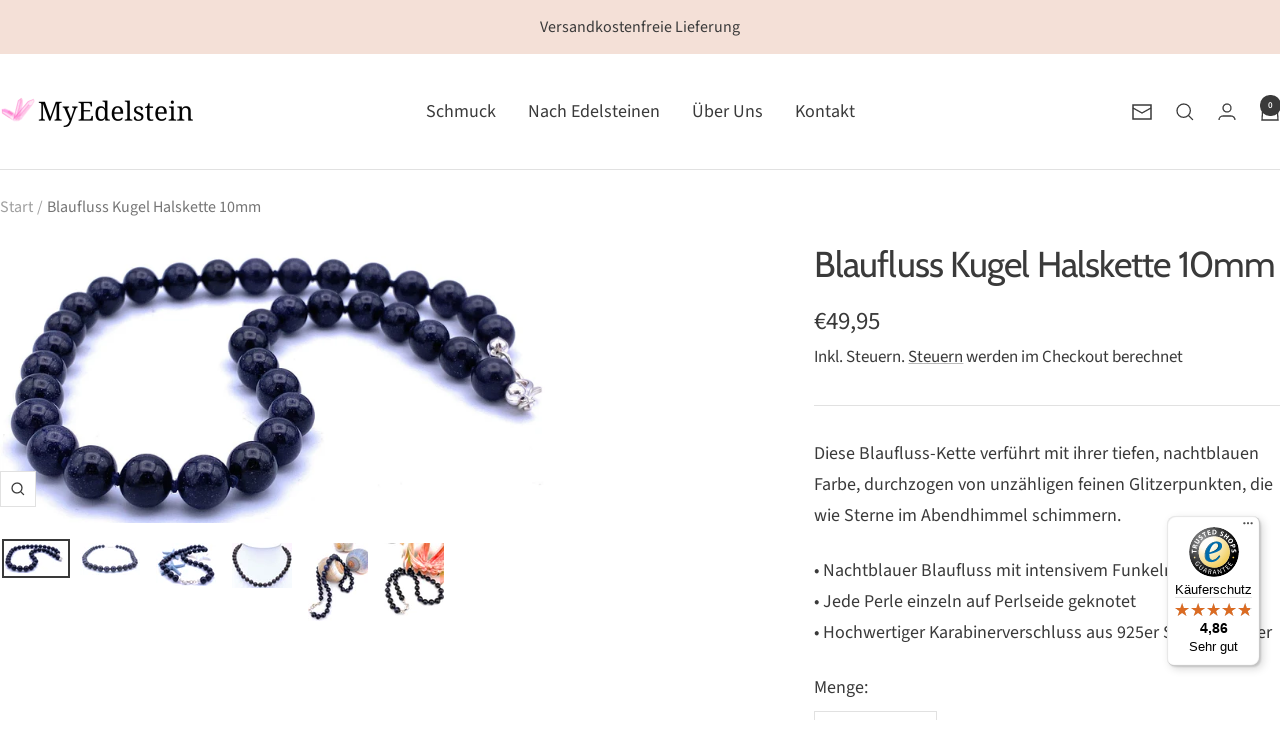

--- FILE ---
content_type: text/html; charset=utf-8
request_url: https://my-edelstein.de/products/blaufluss-halskette-3
body_size: 37174
content:
<!doctype html><html class="no-js" lang="de" dir="ltr">
  <head><!--Content in content_for_header -->
<!--LayoutHub-Embed--><link rel="stylesheet" href="https://fonts.googleapis.com/css?family=Poppins:100,200,300,400,500,600,700,800,900|Playfair+Display:100,200,300,400,500,600,700,800,900" /><link rel="stylesheet" type="text/css" href="[data-uri]" media="all">
<!--LH--><!--/LayoutHub-Embed--><meta charset="utf-8">
    <meta name="viewport" content="width=device-width, initial-scale=1.0, height=device-height, minimum-scale=1.0, maximum-scale=1.0">
    <meta name="theme-color" content="#ffffff">

    <title>Blaufluss Kugel Halskette 10mm</title><meta name="description" content="Blaufluss Kette. Blaufluss ist nachtblau und funkelt und glitzert. Die Blaufluss Kugeln dieser Kette sind ca. 10 mm groß. Jede Blaufluss Kugel ist einzeln mit Perlseide geknotet."><link rel="canonical" href="https://my-edelstein.de/products/blaufluss-halskette-3"><link rel="preconnect" href="https://cdn.shopify.com">
    <link rel="dns-prefetch" href="https://productreviews.shopifycdn.com">
    <link rel="dns-prefetch" href="https://www.google-analytics.com"><link rel="preconnect" href="https://fonts.shopifycdn.com" crossorigin><link rel="preload" as="style" href="//my-edelstein.de/cdn/shop/t/6/assets/theme.css?v=63478811914582994961762965578">
    <link rel="preload" as="script" href="//my-edelstein.de/cdn/shop/t/6/assets/vendor.js?v=32643890569905814191762965578">
    <link rel="preload" as="script" href="//my-edelstein.de/cdn/shop/t/6/assets/theme.js?v=13336148083894211201762965578"><link rel="preload" as="fetch" href="/products/blaufluss-halskette-3.js" crossorigin><link rel="preload" as="script" href="//my-edelstein.de/cdn/shop/t/6/assets/flickity.js?v=176646718982628074891762965578"><meta property="og:type" content="product">
  <meta property="og:title" content="Blaufluss Kugel Halskette 10mm">
  <meta property="product:price:amount" content="49,95">
  <meta property="product:price:currency" content="EUR">
  <meta property="product:availability" content="in stock"><meta property="og:image" content="http://my-edelstein.de/cdn/shop/files/Blaufluss_Kugeln_10_mm_4157_1.jpg?v=1766783694&width=1024">
  <meta property="og:image:secure_url" content="https://my-edelstein.de/cdn/shop/files/Blaufluss_Kugeln_10_mm_4157_1.jpg?v=1766783694&width=1024">
  <meta property="og:image:width" content="1822">
  <meta property="og:image:height" content="918"><meta property="og:description" content="Blaufluss Kette. Blaufluss ist nachtblau und funkelt und glitzert. Die Blaufluss Kugeln dieser Kette sind ca. 10 mm groß. Jede Blaufluss Kugel ist einzeln mit Perlseide geknotet."><meta property="og:url" content="https://my-edelstein.de/products/blaufluss-halskette-3">
<meta property="og:site_name" content="my-edelstein.de"><meta name="twitter:card" content="summary"><meta name="twitter:title" content="Blaufluss Kugel Halskette 10mm">
  <meta name="twitter:description" content="Diese Blaufluss-Kette verführt mit ihrer tiefen, nachtblauen Farbe, durchzogen von unzähligen feinen Glitzerpunkten, die wie Sterne im Abendhimmel schimmern.
• Nachtblauer Blaufluss mit intensivem Funkeln• Jede Perle einzeln auf Perlseide geknotet• Hochwertiger Karabinerverschluss aus 925er Sterling-Silber"><meta name="twitter:image" content="https://my-edelstein.de/cdn/shop/files/Blaufluss_Kugeln_10_mm_4157_1.jpg?v=1766783694&width=1200">
  <meta name="twitter:image:alt" content="">
    <script type="application/ld+json">{"@context":"http:\/\/schema.org\/","@id":"\/products\/blaufluss-halskette-3#product","@type":"Product","brand":{"@type":"Brand","name":"Blaufluss"},"category":"Halsketten","description":"Diese Blaufluss-Kette verführt mit ihrer tiefen, nachtblauen Farbe, durchzogen von unzähligen feinen Glitzerpunkten, die wie Sterne im Abendhimmel schimmern.\n• Nachtblauer Blaufluss mit intensivem Funkeln• Jede Perle einzeln auf Perlseide geknotet• Hochwertiger Karabinerverschluss aus 925er Sterling-Silber","image":"https:\/\/my-edelstein.de\/cdn\/shop\/files\/Blaufluss_Kugeln_10_mm_4157_1.jpg?v=1766783694\u0026width=1920","name":"Blaufluss Kugel Halskette 10mm","offers":{"@id":"\/products\/blaufluss-halskette-3?variant=37651654508740#offer","@type":"Offer","availability":"http:\/\/schema.org\/InStock","price":"49.95","priceCurrency":"EUR","url":"https:\/\/my-edelstein.de\/products\/blaufluss-halskette-3?variant=37651654508740"},"sku":"4157","url":"https:\/\/my-edelstein.de\/products\/blaufluss-halskette-3"}</script><script type="application/ld+json">
  {
    "@context": "https://schema.org",
    "@type": "BreadcrumbList",
    "itemListElement": [{
        "@type": "ListItem",
        "position": 1,
        "name": "Start",
        "item": "https://my-edelstein.de"
      },{
            "@type": "ListItem",
            "position": 2,
            "name": "Blaufluss Kugel Halskette 10mm",
            "item": "https://my-edelstein.de/products/blaufluss-halskette-3"
          }]
  }
</script>
    <link rel="preload" href="//my-edelstein.de/cdn/fonts/cabin/cabin_n4.cefc6494a78f87584a6f312fea532919154f66fe.woff2" as="font" type="font/woff2" crossorigin><link rel="preload" href="//my-edelstein.de/cdn/fonts/source_sans_pro/sourcesanspro_n4.50ae3e156aed9a794db7e94c4d00984c7b66616c.woff2" as="font" type="font/woff2" crossorigin><style>
  /* Typography (heading) */
  @font-face {
  font-family: Cabin;
  font-weight: 400;
  font-style: normal;
  font-display: swap;
  src: url("//my-edelstein.de/cdn/fonts/cabin/cabin_n4.cefc6494a78f87584a6f312fea532919154f66fe.woff2") format("woff2"),
       url("//my-edelstein.de/cdn/fonts/cabin/cabin_n4.8c16611b00f59d27f4b27ce4328dfe514ce77517.woff") format("woff");
}

@font-face {
  font-family: Cabin;
  font-weight: 400;
  font-style: italic;
  font-display: swap;
  src: url("//my-edelstein.de/cdn/fonts/cabin/cabin_i4.d89c1b32b09ecbc46c12781fcf7b2085f17c0be9.woff2") format("woff2"),
       url("//my-edelstein.de/cdn/fonts/cabin/cabin_i4.0a521b11d0b69adfc41e22a263eec7c02aecfe99.woff") format("woff");
}

/* Typography (body) */
  @font-face {
  font-family: "Source Sans Pro";
  font-weight: 400;
  font-style: normal;
  font-display: swap;
  src: url("//my-edelstein.de/cdn/fonts/source_sans_pro/sourcesanspro_n4.50ae3e156aed9a794db7e94c4d00984c7b66616c.woff2") format("woff2"),
       url("//my-edelstein.de/cdn/fonts/source_sans_pro/sourcesanspro_n4.d1662e048bd96ae7123e46600ff9744c0d84502d.woff") format("woff");
}

@font-face {
  font-family: "Source Sans Pro";
  font-weight: 400;
  font-style: italic;
  font-display: swap;
  src: url("//my-edelstein.de/cdn/fonts/source_sans_pro/sourcesanspro_i4.130f29b9baa0095b80aea9236ca9ef6ab0069c67.woff2") format("woff2"),
       url("//my-edelstein.de/cdn/fonts/source_sans_pro/sourcesanspro_i4.6146c8c8ae7b8853ccbbc8b859fcf805016ee743.woff") format("woff");
}

@font-face {
  font-family: "Source Sans Pro";
  font-weight: 600;
  font-style: normal;
  font-display: swap;
  src: url("//my-edelstein.de/cdn/fonts/source_sans_pro/sourcesanspro_n6.cdbfc001bf7647698fff34a09dc1c625e4008e01.woff2") format("woff2"),
       url("//my-edelstein.de/cdn/fonts/source_sans_pro/sourcesanspro_n6.75b644b223b15254f28282d56f730f2224564c8d.woff") format("woff");
}

@font-face {
  font-family: "Source Sans Pro";
  font-weight: 600;
  font-style: italic;
  font-display: swap;
  src: url("//my-edelstein.de/cdn/fonts/source_sans_pro/sourcesanspro_i6.a7a1818228124da83a70eb72b7d34bc48e82dcd5.woff2") format("woff2"),
       url("//my-edelstein.de/cdn/fonts/source_sans_pro/sourcesanspro_i6.b8fa4504ffc1355d545c5cb21d13a938148a52fa.woff") format("woff");
}

:root {--heading-color: 58, 58, 58;
    --text-color: 58, 58, 58;
    --background: 255, 255, 255;
    --secondary-background: 247, 243, 238;
    --border-color: 225, 225, 225;
    --border-color-darker: 176, 176, 176;
    --success-color: 179, 183, 149;
    --success-background: 240, 241, 234;
    --error-color: 209, 147, 147;
    --error-background: 252, 247, 247;
    --primary-button-background: 209, 147, 147;
    --primary-button-text-color: 255, 255, 255;
    --secondary-button-background: 179, 183, 149;
    --secondary-button-text-color: 255, 255, 255;
    --product-star-rating: 142, 124, 103;
    --product-on-sale-accent: 209, 147, 147;
    --product-sold-out-accent: 209, 147, 147;
    --product-custom-label-background: 64, 93, 230;
    --product-custom-label-text-color: 255, 255, 255;
    --product-custom-label-2-background: 209, 147, 147;
    --product-custom-label-2-text-color: 0, 0, 0;
    --product-low-stock-text-color: 124, 65, 65;
    --product-in-stock-text-color: 179, 183, 149;
    --loading-bar-background: 58, 58, 58;

    /* We duplicate some "base" colors as root colors, which is useful to use on drawer elements or popover without. Those should not be overridden to avoid issues */
    --root-heading-color: 58, 58, 58;
    --root-text-color: 58, 58, 58;
    --root-background: 255, 255, 255;
    --root-border-color: 225, 225, 225;
    --root-primary-button-background: 209, 147, 147;
    --root-primary-button-text-color: 255, 255, 255;

    --base-font-size: 18px;
    --heading-font-family: Cabin, sans-serif;
    --heading-font-weight: 400;
    --heading-font-style: normal;
    --heading-text-transform: normal;
    --text-font-family: "Source Sans Pro", sans-serif;
    --text-font-weight: 400;
    --text-font-style: normal;
    --text-font-bold-weight: 600;

    /* Typography (font size) */
    --heading-xxsmall-font-size: 11px;
    --heading-xsmall-font-size: 11px;
    --heading-small-font-size: 12px;
    --heading-large-font-size: 36px;
    --heading-h1-font-size: 36px;
    --heading-h2-font-size: 30px;
    --heading-h3-font-size: 26px;
    --heading-h4-font-size: 24px;
    --heading-h5-font-size: 20px;
    --heading-h6-font-size: 16px;

    /* Control the look and feel of the theme by changing radius of various elements */
    --button-border-radius: 0px;
    --block-border-radius: 0px;
    --block-border-radius-reduced: 0px;
    --color-swatch-border-radius: 100%;

    /* Button size */
    --button-height: 48px;
    --button-small-height: 40px;

    /* Form related */
    --form-input-field-height: 48px;
    --form-input-gap: 16px;
    --form-submit-margin: 24px;

    /* Product listing related variables */
    --product-list-block-spacing: 32px;

    /* Video related */
    --play-button-background: 255, 255, 255;
    --play-button-arrow: 58, 58, 58;

    /* RTL support */
    --transform-logical-flip: 1;
    --transform-origin-start: left;
    --transform-origin-end: right;

    /* Other */
    --zoom-cursor-svg-url: url(//my-edelstein.de/cdn/shop/t/6/assets/zoom-cursor.svg?v=20678450724194483021763500013);
    --arrow-right-svg-url: url(//my-edelstein.de/cdn/shop/t/6/assets/arrow-right.svg?v=135807277056816134871763283659);
    --arrow-left-svg-url: url(//my-edelstein.de/cdn/shop/t/6/assets/arrow-left.svg?v=2402423728927793701763283659);

    /* Some useful variables that we can reuse in our CSS. Some explanation are needed for some of them:
       - container-max-width-minus-gutters: represents the container max width without the edge gutters
       - container-outer-width: considering the screen width, represent all the space outside the container
       - container-outer-margin: same as container-outer-width but get set to 0 inside a container
       - container-inner-width: the effective space inside the container (minus gutters)
       - grid-column-width: represents the width of a single column of the grid
       - vertical-breather: this is a variable that defines the global "spacing" between sections, and inside the section
                            to create some "breath" and minimum spacing
     */
    --container-max-width: 1600px;
    --container-gutter: 24px;
    --container-max-width-minus-gutters: calc(var(--container-max-width) - (var(--container-gutter)) * 2);
    --container-outer-width: max(calc((100vw - var(--container-max-width-minus-gutters)) / 2), var(--container-gutter));
    --container-outer-margin: var(--container-outer-width);
    --container-inner-width: calc(100vw - var(--container-outer-width) * 2);

    --grid-column-count: 10;
    --grid-gap: 24px;
    --grid-column-width: calc((100vw - var(--container-outer-width) * 2 - var(--grid-gap) * (var(--grid-column-count) - 1)) / var(--grid-column-count));

    --vertical-breather: 48px;
    --vertical-breather-tight: 48px;

    /* Shopify related variables */
    --payment-terms-background-color: #ffffff;
  }

  @media screen and (min-width: 741px) {
    :root {
      --container-gutter: 40px;
      --grid-column-count: 20;
      --vertical-breather: 64px;
      --vertical-breather-tight: 64px;

      /* Typography (font size) */
      --heading-xsmall-font-size: 12px;
      --heading-small-font-size: 13px;
      --heading-large-font-size: 52px;
      --heading-h1-font-size: 48px;
      --heading-h2-font-size: 38px;
      --heading-h3-font-size: 32px;
      --heading-h4-font-size: 24px;
      --heading-h5-font-size: 20px;
      --heading-h6-font-size: 18px;

      /* Form related */
      --form-input-field-height: 52px;
      --form-submit-margin: 32px;

      /* Button size */
      --button-height: 52px;
      --button-small-height: 44px;
    }
  }

  @media screen and (min-width: 1200px) {
    :root {
      --vertical-breather: 80px;
      --vertical-breather-tight: 64px;
      --product-list-block-spacing: 48px;

      /* Typography */
      --heading-large-font-size: 64px;
      --heading-h1-font-size: 56px;
      --heading-h2-font-size: 48px;
      --heading-h3-font-size: 36px;
      --heading-h4-font-size: 30px;
      --heading-h5-font-size: 24px;
      --heading-h6-font-size: 18px;
    }
  }

  @media screen and (min-width: 1600px) {
    :root {
      --vertical-breather: 90px;
      --vertical-breather-tight: 64px;
    }
  }
</style>
    <script>
  // This allows to expose several variables to the global scope, to be used in scripts
  window.themeVariables = {
    settings: {
      direction: "ltr",
      pageType: "product",
      cartCount: 0,
      moneyFormat: "€{{amount_with_comma_separator}}",
      moneyWithCurrencyFormat: "€{{amount_with_comma_separator}} EUR",
      showVendor: false,
      discountMode: "saving",
      currencyCodeEnabled: false,
      cartType: "drawer",
      cartCurrency: "EUR",
      mobileZoomFactor: 2.5
    },

    routes: {
      host: "my-edelstein.de",
      rootUrl: "\/",
      rootUrlWithoutSlash: '',
      cartUrl: "\/cart",
      cartAddUrl: "\/cart\/add",
      cartChangeUrl: "\/cart\/change",
      searchUrl: "\/search",
      predictiveSearchUrl: "\/search\/suggest",
      productRecommendationsUrl: "\/recommendations\/products"
    },

    strings: {
      accessibilityDelete: "Löschen",
      accessibilityClose: "Schließen",
      collectionSoldOut: "Ausverkauft",
      collectionDiscount: "Spare @savings@",
      productSalePrice: "Angebotspreis",
      productRegularPrice: "Regulärer Preis",
      productFormUnavailable: "Nicht verfügbar",
      productFormSoldOut: "Ausverkauft",
      productFormPreOrder: "Vorbestellen",
      productFormAddToCart: "Zum Warenkorb hinzufügen",
      searchNoResults: "Es konnten keine Ergebnisse gefunden werden.",
      searchNewSearch: "Neue Suche",
      searchProducts: "Produkte",
      searchArticles: "Blogbeiträge",
      searchPages: "Seiten",
      searchCollections: "Kategorien",
      cartViewCart: "Warenkorb ansehen",
      cartItemAdded: "Produkt zum Warenkorb hinzugefügt!",
      cartItemAddedShort: "Zum Warenkorb hinzugefügt!",
      cartAddOrderNote: "Notiz hinzufügen",
      cartEditOrderNote: "Notiz bearbeiten",
      shippingEstimatorNoResults: "Entschuldige, wir liefern leider niche an Deine Adresse.",
      shippingEstimatorOneResult: "Es gibt eine Versandklasse für Deine Adresse:",
      shippingEstimatorMultipleResults: "Es gibt mehrere Versandklassen für Deine Adresse:",
      shippingEstimatorError: "Ein oder mehrere Fehler sind beim Abrufen der Versandklassen aufgetreten:"
    },

    libs: {
      flickity: "\/\/my-edelstein.de\/cdn\/shop\/t\/6\/assets\/flickity.js?v=176646718982628074891762965578",
      photoswipe: "\/\/my-edelstein.de\/cdn\/shop\/t\/6\/assets\/photoswipe.js?v=132268647426145925301762965578",
      qrCode: "\/\/my-edelstein.de\/cdn\/shopifycloud\/storefront\/assets\/themes_support\/vendor\/qrcode-3f2b403b.js"
    },

    breakpoints: {
      phone: 'screen and (max-width: 740px)',
      tablet: 'screen and (min-width: 741px) and (max-width: 999px)',
      tabletAndUp: 'screen and (min-width: 741px)',
      pocket: 'screen and (max-width: 999px)',
      lap: 'screen and (min-width: 1000px) and (max-width: 1199px)',
      lapAndUp: 'screen and (min-width: 1000px)',
      desktop: 'screen and (min-width: 1200px)',
      wide: 'screen and (min-width: 1400px)'
    }
  };

  window.addEventListener('pageshow', async () => {
    const cartContent = await (await fetch(`${window.themeVariables.routes.cartUrl}.js`, {cache: 'reload'})).json();
    document.documentElement.dispatchEvent(new CustomEvent('cart:refresh', {detail: {cart: cartContent}}));
  });

  if ('noModule' in HTMLScriptElement.prototype) {
    // Old browsers (like IE) that does not support module will be considered as if not executing JS at all
    document.documentElement.className = document.documentElement.className.replace('no-js', 'js');

    requestAnimationFrame(() => {
      const viewportHeight = (window.visualViewport ? window.visualViewport.height : document.documentElement.clientHeight);
      document.documentElement.style.setProperty('--window-height',viewportHeight + 'px');
    });
  }// We save the product ID in local storage to be eventually used for recently viewed section
    try {
      const items = JSON.parse(localStorage.getItem('theme:recently-viewed-products') || '[]');

      // We check if the current product already exists, and if it does not, we add it at the start
      if (!items.includes(6101342683332)) {
        items.unshift(6101342683332);
      }

      localStorage.setItem('theme:recently-viewed-products', JSON.stringify(items.slice(0, 20)));
    } catch (e) {
      // Safari in private mode does not allow setting item, we silently fail
    }</script>

    <link rel="stylesheet" href="//my-edelstein.de/cdn/shop/t/6/assets/theme.css?v=63478811914582994961762965578">

    <script src="//my-edelstein.de/cdn/shop/t/6/assets/vendor.js?v=32643890569905814191762965578" defer></script>
    <script src="//my-edelstein.de/cdn/shop/t/6/assets/theme.js?v=13336148083894211201762965578" defer></script>
    <script src="//my-edelstein.de/cdn/shop/t/6/assets/custom.js?v=167639537848865775061762965578" defer></script>

    <script>window.performance && window.performance.mark && window.performance.mark('shopify.content_for_header.start');</script><meta name="google-site-verification" content="z-HjhzGO5vRPVecg1SFA8TkmZG7EpooLvRgHcKhWrW4">
<meta id="shopify-digital-wallet" name="shopify-digital-wallet" content="/51497009348/digital_wallets/dialog">
<meta name="shopify-checkout-api-token" content="863cebeee68f0caeadf746f5fad7d8c9">
<meta id="in-context-paypal-metadata" data-shop-id="51497009348" data-venmo-supported="false" data-environment="production" data-locale="de_DE" data-paypal-v4="true" data-currency="EUR">
<link rel="alternate" type="application/json+oembed" href="https://my-edelstein.de/products/blaufluss-halskette-3.oembed">
<script async="async" src="/checkouts/internal/preloads.js?locale=de-DE"></script>
<link rel="preconnect" href="https://shop.app" crossorigin="anonymous">
<script async="async" src="https://shop.app/checkouts/internal/preloads.js?locale=de-DE&shop_id=51497009348" crossorigin="anonymous"></script>
<script id="apple-pay-shop-capabilities" type="application/json">{"shopId":51497009348,"countryCode":"DE","currencyCode":"EUR","merchantCapabilities":["supports3DS"],"merchantId":"gid:\/\/shopify\/Shop\/51497009348","merchantName":"my-edelstein.de","requiredBillingContactFields":["postalAddress","email"],"requiredShippingContactFields":["postalAddress","email"],"shippingType":"shipping","supportedNetworks":["visa","maestro","masterCard","amex"],"total":{"type":"pending","label":"my-edelstein.de","amount":"1.00"},"shopifyPaymentsEnabled":true,"supportsSubscriptions":true}</script>
<script id="shopify-features" type="application/json">{"accessToken":"863cebeee68f0caeadf746f5fad7d8c9","betas":["rich-media-storefront-analytics"],"domain":"my-edelstein.de","predictiveSearch":true,"shopId":51497009348,"locale":"de"}</script>
<script>var Shopify = Shopify || {};
Shopify.shop = "my-edelstein.myshopify.com";
Shopify.locale = "de";
Shopify.currency = {"active":"EUR","rate":"1.0"};
Shopify.country = "DE";
Shopify.theme = {"name":"digitalsprung-Theme Entwicklung","id":189671309576,"schema_name":"Focal","schema_version":"12.7.1","theme_store_id":714,"role":"main"};
Shopify.theme.handle = "null";
Shopify.theme.style = {"id":null,"handle":null};
Shopify.cdnHost = "my-edelstein.de/cdn";
Shopify.routes = Shopify.routes || {};
Shopify.routes.root = "/";</script>
<script type="module">!function(o){(o.Shopify=o.Shopify||{}).modules=!0}(window);</script>
<script>!function(o){function n(){var o=[];function n(){o.push(Array.prototype.slice.apply(arguments))}return n.q=o,n}var t=o.Shopify=o.Shopify||{};t.loadFeatures=n(),t.autoloadFeatures=n()}(window);</script>
<script>
  window.ShopifyPay = window.ShopifyPay || {};
  window.ShopifyPay.apiHost = "shop.app\/pay";
  window.ShopifyPay.redirectState = null;
</script>
<script id="shop-js-analytics" type="application/json">{"pageType":"product"}</script>
<script defer="defer" async type="module" src="//my-edelstein.de/cdn/shopifycloud/shop-js/modules/v2/client.init-shop-cart-sync_kxAhZfSm.de.esm.js"></script>
<script defer="defer" async type="module" src="//my-edelstein.de/cdn/shopifycloud/shop-js/modules/v2/chunk.common_5BMd6ono.esm.js"></script>
<script type="module">
  await import("//my-edelstein.de/cdn/shopifycloud/shop-js/modules/v2/client.init-shop-cart-sync_kxAhZfSm.de.esm.js");
await import("//my-edelstein.de/cdn/shopifycloud/shop-js/modules/v2/chunk.common_5BMd6ono.esm.js");

  window.Shopify.SignInWithShop?.initShopCartSync?.({"fedCMEnabled":true,"windoidEnabled":true});

</script>
<script>
  window.Shopify = window.Shopify || {};
  if (!window.Shopify.featureAssets) window.Shopify.featureAssets = {};
  window.Shopify.featureAssets['shop-js'] = {"shop-cart-sync":["modules/v2/client.shop-cart-sync_81xuAXRO.de.esm.js","modules/v2/chunk.common_5BMd6ono.esm.js"],"init-fed-cm":["modules/v2/client.init-fed-cm_B2l2C8gd.de.esm.js","modules/v2/chunk.common_5BMd6ono.esm.js"],"shop-button":["modules/v2/client.shop-button_DteRmTIv.de.esm.js","modules/v2/chunk.common_5BMd6ono.esm.js"],"init-windoid":["modules/v2/client.init-windoid_BrVTPDHy.de.esm.js","modules/v2/chunk.common_5BMd6ono.esm.js"],"shop-cash-offers":["modules/v2/client.shop-cash-offers_uZhaqfcC.de.esm.js","modules/v2/chunk.common_5BMd6ono.esm.js","modules/v2/chunk.modal_DhTZgVSk.esm.js"],"shop-toast-manager":["modules/v2/client.shop-toast-manager_lTRStNPf.de.esm.js","modules/v2/chunk.common_5BMd6ono.esm.js"],"init-shop-email-lookup-coordinator":["modules/v2/client.init-shop-email-lookup-coordinator_BhyMm2Vh.de.esm.js","modules/v2/chunk.common_5BMd6ono.esm.js"],"pay-button":["modules/v2/client.pay-button_uIj7-e2V.de.esm.js","modules/v2/chunk.common_5BMd6ono.esm.js"],"avatar":["modules/v2/client.avatar_BTnouDA3.de.esm.js"],"init-shop-cart-sync":["modules/v2/client.init-shop-cart-sync_kxAhZfSm.de.esm.js","modules/v2/chunk.common_5BMd6ono.esm.js"],"shop-login-button":["modules/v2/client.shop-login-button_hqVUT9QF.de.esm.js","modules/v2/chunk.common_5BMd6ono.esm.js","modules/v2/chunk.modal_DhTZgVSk.esm.js"],"init-customer-accounts-sign-up":["modules/v2/client.init-customer-accounts-sign-up_0Oyvgx7Z.de.esm.js","modules/v2/client.shop-login-button_hqVUT9QF.de.esm.js","modules/v2/chunk.common_5BMd6ono.esm.js","modules/v2/chunk.modal_DhTZgVSk.esm.js"],"init-shop-for-new-customer-accounts":["modules/v2/client.init-shop-for-new-customer-accounts_DojLPa1w.de.esm.js","modules/v2/client.shop-login-button_hqVUT9QF.de.esm.js","modules/v2/chunk.common_5BMd6ono.esm.js","modules/v2/chunk.modal_DhTZgVSk.esm.js"],"init-customer-accounts":["modules/v2/client.init-customer-accounts_DWlFj6gc.de.esm.js","modules/v2/client.shop-login-button_hqVUT9QF.de.esm.js","modules/v2/chunk.common_5BMd6ono.esm.js","modules/v2/chunk.modal_DhTZgVSk.esm.js"],"shop-follow-button":["modules/v2/client.shop-follow-button_BEIcZOGj.de.esm.js","modules/v2/chunk.common_5BMd6ono.esm.js","modules/v2/chunk.modal_DhTZgVSk.esm.js"],"lead-capture":["modules/v2/client.lead-capture_BSpzCmmh.de.esm.js","modules/v2/chunk.common_5BMd6ono.esm.js","modules/v2/chunk.modal_DhTZgVSk.esm.js"],"checkout-modal":["modules/v2/client.checkout-modal_8HiTfxyj.de.esm.js","modules/v2/chunk.common_5BMd6ono.esm.js","modules/v2/chunk.modal_DhTZgVSk.esm.js"],"shop-login":["modules/v2/client.shop-login_Fe0VhLV0.de.esm.js","modules/v2/chunk.common_5BMd6ono.esm.js","modules/v2/chunk.modal_DhTZgVSk.esm.js"],"payment-terms":["modules/v2/client.payment-terms_C8PkVPzh.de.esm.js","modules/v2/chunk.common_5BMd6ono.esm.js","modules/v2/chunk.modal_DhTZgVSk.esm.js"]};
</script>
<script>(function() {
  var isLoaded = false;
  function asyncLoad() {
    if (isLoaded) return;
    isLoaded = true;
    var urls = ["https:\/\/app.layouthub.com\/shopify\/layouthub.js?shop=my-edelstein.myshopify.com","https:\/\/swift.perfectapps.io\/store\/assets\/dist\/js\/main.min.js?v=1_1632910379\u0026shop=my-edelstein.myshopify.com","\/\/cdn.shopify.com\/proxy\/0ea15b3255460d8f8682f42b94a40a0366f07cab14c48745fdc2dba178348496\/bucket.useifsapp.com\/theme-files-min\/js\/ifs-script-tag-min.js?v=2\u0026shop=my-edelstein.myshopify.com\u0026sp-cache-control=cHVibGljLCBtYXgtYWdlPTkwMA","https:\/\/tseish-app.connect.trustedshops.com\/esc.js?apiBaseUrl=aHR0cHM6Ly90c2Vpc2gtYXBwLmNvbm5lY3QudHJ1c3RlZHNob3BzLmNvbQ==\u0026instanceId=bXktZWRlbHN0ZWluLm15c2hvcGlmeS5jb20=\u0026shop=my-edelstein.myshopify.com"];
    for (var i = 0; i < urls.length; i++) {
      var s = document.createElement('script');
      s.type = 'text/javascript';
      s.async = true;
      s.src = urls[i];
      var x = document.getElementsByTagName('script')[0];
      x.parentNode.insertBefore(s, x);
    }
  };
  if(window.attachEvent) {
    window.attachEvent('onload', asyncLoad);
  } else {
    window.addEventListener('load', asyncLoad, false);
  }
})();</script>
<script id="__st">var __st={"a":51497009348,"offset":3600,"reqid":"6302f5c3-efea-41cf-b372-560bf39d092a-1769010597","pageurl":"my-edelstein.de\/products\/blaufluss-halskette-3","u":"671748badac2","p":"product","rtyp":"product","rid":6101342683332};</script>
<script>window.ShopifyPaypalV4VisibilityTracking = true;</script>
<script id="captcha-bootstrap">!function(){'use strict';const t='contact',e='account',n='new_comment',o=[[t,t],['blogs',n],['comments',n],[t,'customer']],c=[[e,'customer_login'],[e,'guest_login'],[e,'recover_customer_password'],[e,'create_customer']],r=t=>t.map((([t,e])=>`form[action*='/${t}']:not([data-nocaptcha='true']) input[name='form_type'][value='${e}']`)).join(','),a=t=>()=>t?[...document.querySelectorAll(t)].map((t=>t.form)):[];function s(){const t=[...o],e=r(t);return a(e)}const i='password',u='form_key',d=['recaptcha-v3-token','g-recaptcha-response','h-captcha-response',i],f=()=>{try{return window.sessionStorage}catch{return}},m='__shopify_v',_=t=>t.elements[u];function p(t,e,n=!1){try{const o=window.sessionStorage,c=JSON.parse(o.getItem(e)),{data:r}=function(t){const{data:e,action:n}=t;return t[m]||n?{data:e,action:n}:{data:t,action:n}}(c);for(const[e,n]of Object.entries(r))t.elements[e]&&(t.elements[e].value=n);n&&o.removeItem(e)}catch(o){console.error('form repopulation failed',{error:o})}}const l='form_type',E='cptcha';function T(t){t.dataset[E]=!0}const w=window,h=w.document,L='Shopify',v='ce_forms',y='captcha';let A=!1;((t,e)=>{const n=(g='f06e6c50-85a8-45c8-87d0-21a2b65856fe',I='https://cdn.shopify.com/shopifycloud/storefront-forms-hcaptcha/ce_storefront_forms_captcha_hcaptcha.v1.5.2.iife.js',D={infoText:'Durch hCaptcha geschützt',privacyText:'Datenschutz',termsText:'Allgemeine Geschäftsbedingungen'},(t,e,n)=>{const o=w[L][v],c=o.bindForm;if(c)return c(t,g,e,D).then(n);var r;o.q.push([[t,g,e,D],n]),r=I,A||(h.body.append(Object.assign(h.createElement('script'),{id:'captcha-provider',async:!0,src:r})),A=!0)});var g,I,D;w[L]=w[L]||{},w[L][v]=w[L][v]||{},w[L][v].q=[],w[L][y]=w[L][y]||{},w[L][y].protect=function(t,e){n(t,void 0,e),T(t)},Object.freeze(w[L][y]),function(t,e,n,w,h,L){const[v,y,A,g]=function(t,e,n){const i=e?o:[],u=t?c:[],d=[...i,...u],f=r(d),m=r(i),_=r(d.filter((([t,e])=>n.includes(e))));return[a(f),a(m),a(_),s()]}(w,h,L),I=t=>{const e=t.target;return e instanceof HTMLFormElement?e:e&&e.form},D=t=>v().includes(t);t.addEventListener('submit',(t=>{const e=I(t);if(!e)return;const n=D(e)&&!e.dataset.hcaptchaBound&&!e.dataset.recaptchaBound,o=_(e),c=g().includes(e)&&(!o||!o.value);(n||c)&&t.preventDefault(),c&&!n&&(function(t){try{if(!f())return;!function(t){const e=f();if(!e)return;const n=_(t);if(!n)return;const o=n.value;o&&e.removeItem(o)}(t);const e=Array.from(Array(32),(()=>Math.random().toString(36)[2])).join('');!function(t,e){_(t)||t.append(Object.assign(document.createElement('input'),{type:'hidden',name:u})),t.elements[u].value=e}(t,e),function(t,e){const n=f();if(!n)return;const o=[...t.querySelectorAll(`input[type='${i}']`)].map((({name:t})=>t)),c=[...d,...o],r={};for(const[a,s]of new FormData(t).entries())c.includes(a)||(r[a]=s);n.setItem(e,JSON.stringify({[m]:1,action:t.action,data:r}))}(t,e)}catch(e){console.error('failed to persist form',e)}}(e),e.submit())}));const S=(t,e)=>{t&&!t.dataset[E]&&(n(t,e.some((e=>e===t))),T(t))};for(const o of['focusin','change'])t.addEventListener(o,(t=>{const e=I(t);D(e)&&S(e,y())}));const B=e.get('form_key'),M=e.get(l),P=B&&M;t.addEventListener('DOMContentLoaded',(()=>{const t=y();if(P)for(const e of t)e.elements[l].value===M&&p(e,B);[...new Set([...A(),...v().filter((t=>'true'===t.dataset.shopifyCaptcha))])].forEach((e=>S(e,t)))}))}(h,new URLSearchParams(w.location.search),n,t,e,['guest_login'])})(!0,!0)}();</script>
<script integrity="sha256-4kQ18oKyAcykRKYeNunJcIwy7WH5gtpwJnB7kiuLZ1E=" data-source-attribution="shopify.loadfeatures" defer="defer" src="//my-edelstein.de/cdn/shopifycloud/storefront/assets/storefront/load_feature-a0a9edcb.js" crossorigin="anonymous"></script>
<script crossorigin="anonymous" defer="defer" src="//my-edelstein.de/cdn/shopifycloud/storefront/assets/shopify_pay/storefront-65b4c6d7.js?v=20250812"></script>
<script data-source-attribution="shopify.dynamic_checkout.dynamic.init">var Shopify=Shopify||{};Shopify.PaymentButton=Shopify.PaymentButton||{isStorefrontPortableWallets:!0,init:function(){window.Shopify.PaymentButton.init=function(){};var t=document.createElement("script");t.src="https://my-edelstein.de/cdn/shopifycloud/portable-wallets/latest/portable-wallets.de.js",t.type="module",document.head.appendChild(t)}};
</script>
<script data-source-attribution="shopify.dynamic_checkout.buyer_consent">
  function portableWalletsHideBuyerConsent(e){var t=document.getElementById("shopify-buyer-consent"),n=document.getElementById("shopify-subscription-policy-button");t&&n&&(t.classList.add("hidden"),t.setAttribute("aria-hidden","true"),n.removeEventListener("click",e))}function portableWalletsShowBuyerConsent(e){var t=document.getElementById("shopify-buyer-consent"),n=document.getElementById("shopify-subscription-policy-button");t&&n&&(t.classList.remove("hidden"),t.removeAttribute("aria-hidden"),n.addEventListener("click",e))}window.Shopify?.PaymentButton&&(window.Shopify.PaymentButton.hideBuyerConsent=portableWalletsHideBuyerConsent,window.Shopify.PaymentButton.showBuyerConsent=portableWalletsShowBuyerConsent);
</script>
<script data-source-attribution="shopify.dynamic_checkout.cart.bootstrap">document.addEventListener("DOMContentLoaded",(function(){function t(){return document.querySelector("shopify-accelerated-checkout-cart, shopify-accelerated-checkout")}if(t())Shopify.PaymentButton.init();else{new MutationObserver((function(e,n){t()&&(Shopify.PaymentButton.init(),n.disconnect())})).observe(document.body,{childList:!0,subtree:!0})}}));
</script>
<link id="shopify-accelerated-checkout-styles" rel="stylesheet" media="screen" href="https://my-edelstein.de/cdn/shopifycloud/portable-wallets/latest/accelerated-checkout-backwards-compat.css" crossorigin="anonymous">
<style id="shopify-accelerated-checkout-cart">
        #shopify-buyer-consent {
  margin-top: 1em;
  display: inline-block;
  width: 100%;
}

#shopify-buyer-consent.hidden {
  display: none;
}

#shopify-subscription-policy-button {
  background: none;
  border: none;
  padding: 0;
  text-decoration: underline;
  font-size: inherit;
  cursor: pointer;
}

#shopify-subscription-policy-button::before {
  box-shadow: none;
}

      </style>

<script>window.performance && window.performance.mark && window.performance.mark('shopify.content_for_header.end');</script>
  <!-- BEGIN app block: shopify://apps/pandectes-gdpr/blocks/banner/58c0baa2-6cc1-480c-9ea6-38d6d559556a -->
  
    
      <!-- TCF is active, scripts are loaded above -->
      
      <script>
        
          window.PandectesSettings = {"store":{"id":51497009348,"plan":"basic","theme":"Studio","primaryLocale":"de","adminMode":false,"headless":false,"storefrontRootDomain":"","checkoutRootDomain":"","storefrontAccessToken":""},"tsPublished":1764852968,"declaration":{"declDays":"","declName":"","declPath":"","declType":"","isActive":false,"showType":true,"declHours":"","declWeeks":"","declYears":"","declDomain":"","declMonths":"","declMinutes":"","declPurpose":"","declSeconds":"","declSession":"","showPurpose":false,"declProvider":"","showProvider":true,"declIntroText":"","declRetention":"","declFirstParty":"","declThirdParty":"","showDateGenerated":true},"language":{"unpublished":[],"languageMode":"Single","fallbackLanguage":"de","languageDetection":"locale","languagesSupported":[]},"texts":{"managed":{"headerText":{"de":"Wir respektieren deine Privatsphäre"},"consentText":{"de":"Diese Website verwendet Cookies, um Ihnen das beste Erlebnis zu bieten."},"linkText":{"de":"Mehr erfahren"},"imprintText":{"de":"Impressum"},"googleLinkText":{"de":"Googles Datenschutzbestimmungen"},"allowButtonText":{"de":"Annehmen"},"denyButtonText":{"de":"Ablehnen"},"dismissButtonText":{"de":"Okay"},"leaveSiteButtonText":{"de":"Diese Seite verlassen"},"preferencesButtonText":{"de":"Einstellungen"},"cookiePolicyText":{"de":"Cookie-Richtlinie"},"preferencesPopupTitleText":{"de":"Einwilligungseinstellungen verwalten"},"preferencesPopupIntroText":{"de":"Wir verwenden Cookies, um die Funktionalität der Website zu optimieren, die Leistung zu analysieren und Ihnen ein personalisiertes Erlebnis zu bieten. Einige Cookies sind für den ordnungsgemäßen Betrieb der Website unerlässlich. Diese Cookies können nicht deaktiviert werden. In diesem Fenster können Sie Ihre Präferenzen für Cookies verwalten."},"preferencesPopupSaveButtonText":{"de":"Auswahl speichern"},"preferencesPopupCloseButtonText":{"de":"Schließen"},"preferencesPopupAcceptAllButtonText":{"de":"Alles Akzeptieren"},"preferencesPopupRejectAllButtonText":{"de":"Alles ablehnen"},"cookiesDetailsText":{"de":"Cookie-Details"},"preferencesPopupAlwaysAllowedText":{"de":"Immer erlaubt"},"accessSectionParagraphText":{"de":"Sie haben das Recht, jederzeit auf Ihre Daten zuzugreifen."},"accessSectionTitleText":{"de":"Datenübertragbarkeit"},"accessSectionAccountInfoActionText":{"de":"persönliche Daten"},"accessSectionDownloadReportActionText":{"de":"Alle Daten anfordern"},"accessSectionGDPRRequestsActionText":{"de":"Anfragen betroffener Personen"},"accessSectionOrdersRecordsActionText":{"de":"Aufträge"},"rectificationSectionParagraphText":{"de":"Sie haben das Recht, die Aktualisierung Ihrer Daten zu verlangen, wann immer Sie dies für angemessen halten."},"rectificationSectionTitleText":{"de":"Datenberichtigung"},"rectificationCommentPlaceholder":{"de":"Beschreiben Sie, was Sie aktualisieren möchten"},"rectificationCommentValidationError":{"de":"Kommentar ist erforderlich"},"rectificationSectionEditAccountActionText":{"de":"Aktualisierung anfordern"},"erasureSectionTitleText":{"de":"Recht auf Löschung"},"erasureSectionParagraphText":{"de":"Sie haben das Recht, die Löschung aller Ihrer Daten zu verlangen. Danach können Sie nicht mehr auf Ihr Konto zugreifen."},"erasureSectionRequestDeletionActionText":{"de":"Löschung personenbezogener Daten anfordern"},"consentDate":{"de":"Zustimmungsdatum"},"consentId":{"de":"Einwilligungs-ID"},"consentSectionChangeConsentActionText":{"de":"Einwilligungspräferenz ändern"},"consentSectionConsentedText":{"de":"Sie haben der Cookie-Richtlinie dieser Website zugestimmt am"},"consentSectionNoConsentText":{"de":"Sie haben der Cookie-Richtlinie dieser Website nicht zugestimmt."},"consentSectionTitleText":{"de":"Ihre Cookie-Einwilligung"},"consentStatus":{"de":"Einwilligungspräferenz"},"confirmationFailureMessage":{"de":"Ihre Anfrage wurde nicht bestätigt. Bitte versuchen Sie es erneut und wenn das Problem weiterhin besteht, wenden Sie sich an den Ladenbesitzer, um Hilfe zu erhalten"},"confirmationFailureTitle":{"de":"Ein Problem ist aufgetreten"},"confirmationSuccessMessage":{"de":"Wir werden uns in Kürze zu Ihrem Anliegen bei Ihnen melden."},"confirmationSuccessTitle":{"de":"Ihre Anfrage wurde bestätigt"},"guestsSupportEmailFailureMessage":{"de":"Ihre Anfrage wurde nicht übermittelt. Bitte versuchen Sie es erneut und wenn das Problem weiterhin besteht, wenden Sie sich an den Shop-Inhaber, um Hilfe zu erhalten."},"guestsSupportEmailFailureTitle":{"de":"Ein Problem ist aufgetreten"},"guestsSupportEmailPlaceholder":{"de":"E-Mail-Addresse"},"guestsSupportEmailSuccessMessage":{"de":"Wenn Sie als Kunde dieses Shops registriert sind, erhalten Sie in Kürze eine E-Mail mit Anweisungen zum weiteren Vorgehen."},"guestsSupportEmailSuccessTitle":{"de":"Vielen Dank für die Anfrage"},"guestsSupportEmailValidationError":{"de":"Email ist ungültig"},"guestsSupportInfoText":{"de":"Bitte loggen Sie sich mit Ihrem Kundenkonto ein, um fortzufahren."},"submitButton":{"de":"einreichen"},"submittingButton":{"de":"Senden..."},"cancelButton":{"de":"Abbrechen"},"declIntroText":{"de":"Wir verwenden Cookies, um die Funktionalität der Website zu optimieren, die Leistung zu analysieren und Ihnen ein personalisiertes Erlebnis zu bieten. Einige Cookies sind für den ordnungsgemäßen Betrieb der Website unerlässlich. Diese Cookies können nicht deaktiviert werden. In diesem Fenster können Sie Ihre Präferenzen für Cookies verwalten."},"declName":{"de":"Name"},"declPurpose":{"de":"Zweck"},"declType":{"de":"Typ"},"declRetention":{"de":"Speicherdauer"},"declProvider":{"de":"Anbieter"},"declFirstParty":{"de":"Erstanbieter"},"declThirdParty":{"de":"Drittanbieter"},"declSeconds":{"de":"Sekunden"},"declMinutes":{"de":"Minuten"},"declHours":{"de":"Std."},"declDays":{"de":"Tage"},"declWeeks":{"de":"Woche(n)"},"declMonths":{"de":"Monate"},"declYears":{"de":"Jahre"},"declSession":{"de":"Sitzung"},"declDomain":{"de":"Domain"},"declPath":{"de":"Weg"}},"categories":{"strictlyNecessaryCookiesTitleText":{"de":"Unbedingt erforderlich"},"strictlyNecessaryCookiesDescriptionText":{"de":"Diese Cookies sind unerlässlich, damit Sie sich auf der Website bewegen und ihre Funktionen nutzen können, z. B. den Zugriff auf sichere Bereiche der Website. Ohne diese Cookies kann die Website nicht richtig funktionieren."},"functionalityCookiesTitleText":{"de":"Funktionale Cookies"},"functionalityCookiesDescriptionText":{"de":"Diese Cookies ermöglichen es der Website, verbesserte Funktionalität und Personalisierung bereitzustellen. Sie können von uns oder von Drittanbietern gesetzt werden, deren Dienste wir auf unseren Seiten hinzugefügt haben. Wenn Sie diese Cookies nicht zulassen, funktionieren einige oder alle dieser Dienste möglicherweise nicht richtig."},"performanceCookiesTitleText":{"de":"Performance-Cookies"},"performanceCookiesDescriptionText":{"de":"Diese Cookies ermöglichen es uns, die Leistung unserer Website zu überwachen und zu verbessern. Sie ermöglichen es uns beispielsweise, Besuche zu zählen, Verkehrsquellen zu identifizieren und zu sehen, welche Teile der Website am beliebtesten sind."},"targetingCookiesTitleText":{"de":"Targeting-Cookies"},"targetingCookiesDescriptionText":{"de":"Diese Cookies können von unseren Werbepartnern über unsere Website gesetzt werden. Sie können von diesen Unternehmen verwendet werden, um ein Profil Ihrer Interessen zu erstellen und Ihnen relevante Werbung auf anderen Websites anzuzeigen. Sie speichern keine direkten personenbezogenen Daten, sondern basieren auf der eindeutigen Identifizierung Ihres Browsers und Ihres Internetgeräts. Wenn Sie diese Cookies nicht zulassen, erleben Sie weniger zielgerichtete Werbung."},"unclassifiedCookiesTitleText":{"de":"Unklassifizierte Cookies"},"unclassifiedCookiesDescriptionText":{"de":"Unklassifizierte Cookies sind Cookies, die wir gerade zusammen mit den Anbietern einzelner Cookies klassifizieren."}},"auto":{}},"library":{"previewMode":false,"fadeInTimeout":0,"defaultBlocked":7,"showLink":true,"showImprintLink":false,"showGoogleLink":false,"enabled":true,"cookie":{"expiryDays":365,"secure":true,"domain":""},"dismissOnScroll":false,"dismissOnWindowClick":false,"dismissOnTimeout":false,"palette":{"popup":{"background":"#FFFFFF","backgroundForCalculations":{"a":1,"b":255,"g":255,"r":255},"text":"#000000"},"button":{"background":"transparent","backgroundForCalculations":{"a":1,"b":255,"g":255,"r":255},"text":"#000000","textForCalculation":{"a":1,"b":0,"g":0,"r":0},"border":"#000000"}},"content":{"href":"/policies/privacy-policy","imprintHref":"","close":"&#10005;","target":"","logo":"<img class=\"cc-banner-logo\" style=\"max-height: 24px;\" src=\"https://my-edelstein.myshopify.com/cdn/shop/files/pandectes-banner-logo.png\" alt=\"Cookie banner\" />"},"window":"<div role=\"dialog\" aria-label=\"{{header}}\" aria-describedby=\"cookieconsent:desc\" id=\"pandectes-banner\" class=\"cc-window-wrapper cc-bottom-wrapper\"><div class=\"pd-cookie-banner-window cc-window {{classes}}\">{{children}}</div></div>","compliance":{"opt-both":"<div class=\"cc-compliance cc-highlight\">{{deny}}{{allow}}</div>"},"type":"opt-both","layouts":{"basic":"{{logo}}{{messagelink}}{{compliance}}{{close}}"},"position":"bottom","theme":"wired","revokable":true,"animateRevokable":false,"revokableReset":false,"revokableLogoUrl":"https://my-edelstein.myshopify.com/cdn/shop/files/pandectes-reopen-logo.png","revokablePlacement":"bottom-left","revokableMarginHorizontal":15,"revokableMarginVertical":15,"static":false,"autoAttach":true,"hasTransition":true,"blacklistPage":[""],"elements":{"close":"<button aria-label=\"\" type=\"button\" class=\"cc-close\">{{close}}</button>","dismiss":"<button type=\"button\" class=\"cc-btn cc-btn-decision cc-dismiss\">{{dismiss}}</button>","allow":"<button type=\"button\" class=\"cc-btn cc-btn-decision cc-allow\">{{allow}}</button>","deny":"<button type=\"button\" class=\"cc-btn cc-btn-decision cc-deny\">{{deny}}</button>","preferences":"<button type=\"button\" class=\"cc-btn cc-settings\" aria-controls=\"pd-cp-preferences\" onclick=\"Pandectes.fn.openPreferences()\">{{preferences}}</button>"}},"geolocation":{"auOnly":false,"brOnly":false,"caOnly":false,"chOnly":false,"euOnly":false,"jpOnly":false,"nzOnly":false,"quOnly":false,"thOnly":false,"zaOnly":false,"canadaOnly":false,"canadaLaw25":false,"canadaPipeda":false,"globalVisibility":true},"dsr":{"guestsSupport":false,"accessSectionDownloadReportAuto":false},"banner":{"resetTs":1764852544,"extraCss":"        .cc-banner-logo {max-width: 24em!important;}    @media(min-width: 768px) {.cc-window.cc-floating{max-width: 24em!important;width: 24em!important;}}    .cc-message, .pd-cookie-banner-window .cc-header, .cc-logo {text-align: left}    .cc-window-wrapper{z-index: 2147483647;}    .cc-window{z-index: 2147483647;font-family: inherit;}    .pd-cookie-banner-window .cc-header{font-family: inherit;}    .pd-cp-ui{font-family: inherit; background-color: #FFFFFF;color:#000000;}    button.pd-cp-btn, a.pd-cp-btn{}    input + .pd-cp-preferences-slider{background-color: rgba(0, 0, 0, 0.3)}    .pd-cp-scrolling-section::-webkit-scrollbar{background-color: rgba(0, 0, 0, 0.3)}    input:checked + .pd-cp-preferences-slider{background-color: rgba(0, 0, 0, 1)}    .pd-cp-scrolling-section::-webkit-scrollbar-thumb {background-color: rgba(0, 0, 0, 1)}    .pd-cp-ui-close{color:#000000;}    .pd-cp-preferences-slider:before{background-color: #FFFFFF}    .pd-cp-title:before {border-color: #000000!important}    .pd-cp-preferences-slider{background-color:#000000}    .pd-cp-toggle{color:#000000!important}    @media(max-width:699px) {.pd-cp-ui-close-top svg {fill: #000000}}    .pd-cp-toggle:hover,.pd-cp-toggle:visited,.pd-cp-toggle:active{color:#000000!important}    .pd-cookie-banner-window {box-shadow: 0 0 18px rgb(0 0 0 / 20%);}  ","customJavascript":{"useButtons":true},"showPoweredBy":false,"logoHeight":24,"revokableTrigger":false,"hybridStrict":false,"cookiesBlockedByDefault":"7","isActive":true,"implicitSavePreferences":false,"cookieIcon":false,"blockBots":false,"showCookiesDetails":true,"hasTransition":true,"blockingPage":false,"showOnlyLandingPage":false,"leaveSiteUrl":"https://pandectes.io","linkRespectStoreLang":false},"cookies":{"0":[{"name":"localization","type":"http","domain":"my-edelstein.de","path":"/","provider":"Shopify","firstParty":true,"retention":"1 year(s)","session":false,"expires":1,"unit":"declYears","purpose":{"de":"Lokalisierung von Shopify-Shops"}},{"name":"cart_currency","type":"http","domain":"my-edelstein.de","path":"/","provider":"Shopify","firstParty":true,"retention":"2 week(s)","session":false,"expires":2,"unit":"declWeeks","purpose":{"de":"Das Cookie ist für die sichere Checkout- und Zahlungsfunktion auf der Website erforderlich. Diese Funktion wird von shopify.com bereitgestellt."}},{"name":"_shopify_essential","type":"http","domain":"my-edelstein.de","path":"/","provider":"Shopify","firstParty":true,"retention":"1 year(s)","session":false,"expires":1,"unit":"declYears","purpose":{"de":"Wird auf der Kontenseite verwendet."}},{"name":"keep_alive","type":"http","domain":"my-edelstein.de","path":"/","provider":"Shopify","firstParty":true,"retention":"Session","session":true,"expires":1,"unit":"declYears","purpose":{"de":"Wird im Zusammenhang mit der Käuferlokalisierung verwendet."}},{"name":"_tracking_consent","type":"http","domain":"my-edelstein.de","path":"/","provider":"Shopify","firstParty":true,"retention":"1 year(s)","session":false,"expires":1,"unit":"declYears","purpose":{"de":"Tracking-Einstellungen."}},{"name":"master_device_id","type":"http","domain":"my-edelstein.de","path":"/","provider":"Shopify","firstParty":true,"retention":"1 year(s)","session":false,"expires":1,"unit":"declYears","purpose":{"de":"Wird in Verbindung mit dem Händler-Login verwendet."}},{"name":"_ab","type":"http","domain":"my-edelstein.de","path":"/","provider":"Shopify","firstParty":true,"retention":"1 year(s)","session":false,"expires":1,"unit":"declYears","purpose":{"de":"Wird in Verbindung mit dem Zugriff auf Admin verwendet."}},{"name":"storefront_digest","type":"http","domain":"my-edelstein.de","path":"/","provider":"Shopify","firstParty":true,"retention":"1 year(s)","session":false,"expires":1,"unit":"declYears","purpose":{"de":"Wird im Zusammenhang mit dem Kundenlogin verwendet."}},{"name":"_shopify_country","type":"http","domain":"my-edelstein.de","path":"/","provider":"Shopify","firstParty":true,"retention":"30 minute(s)","session":false,"expires":30,"unit":"declMinutes","purpose":{"de":"Wird im Zusammenhang mit der Kasse verwendet."}},{"name":"cart","type":"http","domain":"my-edelstein.de","path":"/","provider":"Shopify","firstParty":true,"retention":"2 week(s)","session":false,"expires":2,"unit":"declWeeks","purpose":{"de":"Notwendig für die Warenkorbfunktion auf der Website."}},{"name":"shopify_pay_redirect","type":"http","domain":"my-edelstein.de","path":"/","provider":"Shopify","firstParty":true,"retention":"1 year(s)","session":false,"expires":1,"unit":"declYears","purpose":{"de":"Das Cookie ist für die sichere Checkout- und Zahlungsfunktion auf der Website erforderlich. Diese Funktion wird von shopify.com bereitgestellt."}},{"name":"shopify_pay","type":"http","domain":"my-edelstein.de","path":"/","provider":"Shopify","firstParty":true,"retention":"1 year(s)","session":false,"expires":1,"unit":"declYears","purpose":{"de":"Wird im Zusammenhang mit der Kasse verwendet."}},{"name":"_abv","type":"http","domain":"my-edelstein.de","path":"/","provider":"Shopify","firstParty":true,"retention":"1 year(s)","session":false,"expires":1,"unit":"declYears","purpose":{"de":"Behalten Sie den reduzierten Zustand der Admin-Leiste bei."}},{"name":"_identity_session","type":"http","domain":"my-edelstein.de","path":"/","provider":"Shopify","firstParty":true,"retention":"2 year(s)","session":false,"expires":2,"unit":"declYears","purpose":{"de":"Enthält die Identitätssitzungskennung des Benutzers."}},{"name":"_master_udr","type":"http","domain":"my-edelstein.de","path":"/","provider":"Shopify","firstParty":true,"retention":"Session","session":true,"expires":1,"unit":"declSeconds","purpose":{"de":"Permanente Gerätekennung."}},{"name":"user","type":"http","domain":"my-edelstein.de","path":"/","provider":"Shopify","firstParty":true,"retention":"1 year(s)","session":false,"expires":1,"unit":"declYears","purpose":{"de":"Wird im Zusammenhang mit der Shop-Anmeldung verwendet."}},{"name":"user_cross_site","type":"http","domain":"my-edelstein.de","path":"/","provider":"Shopify","firstParty":true,"retention":"1 year(s)","session":false,"expires":1,"unit":"declYears","purpose":{"de":"Wird im Zusammenhang mit der Shop-Anmeldung verwendet."}},{"name":"_shopify_test","type":"http","domain":"de","path":"/","provider":"Shopify","firstParty":false,"retention":"Session","session":true,"expires":1,"unit":"declYears","purpose":{"de":"A test cookie used by Shopify to verify the store's setup."}},{"name":"_shopify_test","type":"http","domain":"my-edelstein.de","path":"/","provider":"Shopify","firstParty":true,"retention":"Session","session":true,"expires":1,"unit":"declYears","purpose":{"de":"A test cookie used by Shopify to verify the store's setup."}},{"name":"discount_code","type":"http","domain":"my-edelstein.de","path":"/","provider":"Shopify","firstParty":true,"retention":"Session","session":true,"expires":1,"unit":"declDays","purpose":{"de":"Stores a discount code (received from an online store visit with a URL parameter) in order to the next checkout."}},{"name":"shop_pay_accelerated","type":"http","domain":"my-edelstein.de","path":"/","provider":"Shopify","firstParty":true,"retention":"1 year(s)","session":false,"expires":1,"unit":"declYears","purpose":{"de":"Indicates if a buyer is eligible for Shop Pay accelerated checkout."}},{"name":"order","type":"http","domain":"my-edelstein.de","path":"/","provider":"Shopify","firstParty":true,"retention":"3 week(s)","session":false,"expires":3,"unit":"declWeeks","purpose":{"de":"Used to allow access to the data of the order details page of the buyer."}},{"name":"auth_state_*","type":"http","domain":"my-edelstein.de","path":"/","provider":"Shopify","firstParty":true,"retention":"25 minute(s)","session":false,"expires":25,"unit":"declMinutes","purpose":{"de":""}},{"name":"login_with_shop_finalize","type":"http","domain":"my-edelstein.de","path":"/","provider":"Shopify","firstParty":true,"retention":"5 minute(s)","session":false,"expires":5,"unit":"declMinutes","purpose":{"de":"Used to facilitate login with Shop."}},{"name":"_merchant_essential","type":"http","domain":"my-edelstein.de","path":"/","provider":"Shopify","firstParty":true,"retention":"1 year(s)","session":false,"expires":1,"unit":"declYears","purpose":{"de":"Contains essential information for the correct functionality of merchant surfaces such as the admin area."}},{"name":"identity-state","type":"http","domain":"my-edelstein.de","path":"/","provider":"Shopify","firstParty":true,"retention":"1 day(s)","session":false,"expires":1,"unit":"declDays","purpose":{"de":"Stores state before redirecting customers to identity authentication.\t"}},{"name":"_shopify_essential_\t","type":"http","domain":"my-edelstein.de","path":"/","provider":"Shopify","firstParty":true,"retention":"1 year(s)","session":false,"expires":1,"unit":"declYears","purpose":{"de":"Contains an opaque token that is used to identify a device for all essential purposes."}},{"name":"_shop_app_essential","type":"http","domain":".shop.app","path":"/","provider":"Shopify","firstParty":false,"retention":"1 year(s)","session":false,"expires":1,"unit":"declYears","purpose":{"de":"Contains essential information for the correct functionality of Shop.app."}},{"name":"d_id","type":"http","domain":".paypal.com","path":"/","provider":"Unknown","firstParty":false,"retention":"1 year(s)","session":false,"expires":1,"unit":"declYears","purpose":{"de":"Essential cookie for PayPal services."}},{"name":"skip_shop_pay","type":"http","domain":"my-edelstein.de","path":"/","provider":"Shopify","firstParty":true,"retention":"1 year(s)","session":false,"expires":1,"unit":"declYears","purpose":{"de":"It prevents a customer's checkout from automatically being set to default, ensuring all payment options are shown."}},{"name":"ddall","type":"http","domain":"www.paypal.com","path":"/","provider":"Paypal","firstParty":false,"retention":"1 day(s)","session":false,"expires":1,"unit":"declDays","purpose":{"de":"DataDome security and bot detection configuration."}},{"name":"cookie_prefs","type":"http","domain":".paypal.com","path":"/","provider":"Unknown","firstParty":false,"retention":"1 year(s)","session":false,"expires":1,"unit":"declYears","purpose":{"de":"Stores user preferences related to cookies and privacy settings."}}],"1":[{"name":"enforce_policy","type":"http","domain":".paypal.com","path":"/","provider":"Paypal","firstParty":false,"retention":"1 year(s)","session":false,"expires":1,"unit":"declYears","purpose":{"de":"Dieses Cookie wird von Paypal bereitgestellt. Das Cookie wird im Zusammenhang mit Transaktionen auf der Website verwendet - Das Cookie ist für sichere Transaktionen erforderlich."}},{"name":"LANG","type":"http","domain":".paypal.com","path":"/","provider":"Unknown","firstParty":false,"retention":"8 hour(s)","session":false,"expires":8,"unit":"declHours","purpose":{"de":"Es wird verwendet, um Spracheinstellungen zu speichern."}},{"name":"nsid","type":"http","domain":"www.paypal.com","path":"/","provider":"Paypal","firstParty":false,"retention":"Session","session":true,"expires":1,"unit":"declYears","purpose":{"de":"Bietet Betrugsprävention."}},{"name":"ts_c","type":"http","domain":".paypal.com","path":"/","provider":"Paypal","firstParty":false,"retention":"1 year(s)","session":false,"expires":1,"unit":"declYears","purpose":{"de":"Wird im Zusammenhang mit der PayPal-Zahlungsfunktion auf der Website verwendet. Das Cookie ist für eine sichere Transaktion über PayPal erforderlich."}},{"name":"l7_az","type":"http","domain":".paypal.com","path":"/","provider":"Paypal","firstParty":false,"retention":"30 minute(s)","session":false,"expires":30,"unit":"declMinutes","purpose":{"de":"Dieses Cookie ist für die PayPal-Anmeldefunktion auf der Website erforderlich."}},{"name":"x-pp-s","type":"http","domain":".paypal.com","path":"/","provider":"Paypal","firstParty":false,"retention":"Session","session":true,"expires":1,"unit":"declYears","purpose":{"de":"Dieses Cookie wird im Allgemeinen von PayPal bereitgestellt und unterstützt Zahlungsdienste auf der Website."}},{"name":"ts","type":"http","domain":".paypal.com","path":"/","provider":"Paypal","firstParty":false,"retention":"1 year(s)","session":false,"expires":1,"unit":"declYears","purpose":{"de":"Wird im Zusammenhang mit der PayPal-Zahlungsfunktion auf der Website verwendet. Das Cookie ist für eine sichere Transaktion über PayPal erforderlich."}},{"name":"tsrce","type":"http","domain":".paypal.com","path":"/","provider":"Paypal","firstParty":false,"retention":"3 day(s)","session":false,"expires":3,"unit":"declDays","purpose":{"de":"PayPal-Cookie: Bei einer Zahlung über PayPal werden diese Cookies ausgegeben – PayPal-Sitzung/Sicherheit"}},{"name":"shopify_override_user_locale","type":"http","domain":"my-edelstein.de","path":"/","provider":"Shopify","firstParty":true,"retention":"1 year(s)","session":false,"expires":1,"unit":"declYears","purpose":{"de":"Used as a mechanism to set User locale in admin."}},{"name":"cf_*","type":"http","domain":".www.paypal.com","path":"/","provider":"CloudFlare","firstParty":false,"retention":"1 year(s)","session":false,"expires":1,"unit":"declYears","purpose":{"de":""}}],"2":[{"name":"_orig_referrer","type":"http","domain":"my-edelstein.de","path":"/","provider":"Shopify","firstParty":true,"retention":"2 week(s)","session":false,"expires":2,"unit":"declWeeks","purpose":{"de":"Verfolgt Zielseiten."}},{"name":"_landing_page","type":"http","domain":"my-edelstein.de","path":"/","provider":"Shopify","firstParty":true,"retention":"2 week(s)","session":false,"expires":2,"unit":"declWeeks","purpose":{"de":"Verfolgt Zielseiten."}},{"name":"shop_analytics","type":"http","domain":"my-edelstein.de","path":"/","provider":"Shopify","firstParty":true,"retention":"1 year(s)","session":false,"expires":1,"unit":"declYears","purpose":{"de":"Shopify-Analysen."}},{"name":"_shopify_y","type":"http","domain":"my-edelstein.de","path":"/","provider":"Shopify","firstParty":true,"retention":"1 year(s)","session":false,"expires":1,"unit":"declYears","purpose":{"de":"Shopify-Analysen."}},{"name":"__cf_bm","type":"http","domain":".c6.paypal.com","path":"/","provider":"CloudFlare","firstParty":false,"retention":"30 minute(s)","session":false,"expires":30,"unit":"declMinutes","purpose":{"de":"Wird verwendet, um eingehenden Datenverkehr zu verwalten, der den mit Bots verbundenen Kriterien entspricht."}},{"name":"_merchant_analytics","type":"http","domain":"my-edelstein.de","path":"/","provider":"Shopify","firstParty":true,"retention":"1 year(s)","session":false,"expires":1,"unit":"declYears","purpose":{"de":"Contains analytics data for the merchant session."}},{"name":"_shopify_analytics","type":"http","domain":"my-edelstein.de","path":"/","provider":"Shopify","firstParty":true,"retention":"1 year(s)","session":false,"expires":1,"unit":"declYears","purpose":{"de":"Contains analytics data for buyer surfaces such as the storefront or checkout."}},{"name":"data*","type":"http","domain":".paypal.com","path":"/","provider":"Unknown","firstParty":false,"retention":"1 month(s)","session":false,"expires":1,"unit":"declMonths","purpose":{"de":""}}],"4":[{"name":"_shopify_marketing","type":"http","domain":"my-edelstein.de","path":"/","provider":"Shopify","firstParty":true,"retention":"1 year(s)","session":false,"expires":1,"unit":"declYears","purpose":{"de":"Contains marketing data for buyer surfaces such as the storefront or checkout."}},{"name":"c","type":"http","domain":".stats.paypal.com","path":"/","provider":"RTB House","firstParty":false,"retention":"1 year(s)","session":false,"expires":1,"unit":"declYears","purpose":{"de":"Regulates synchronization of user identification and data exchange between advertising services."}}],"8":[{"name":"cookie_check","type":"http","domain":".paypal.com","path":"/","provider":"Unknown","firstParty":false,"retention":"1 year(s)","session":false,"expires":1,"unit":"declYears","purpose":{"de":""}},{"name":"TLTSID","type":"http","domain":".paypal.com","path":"/","provider":"Unknown","firstParty":false,"retention":"Session","session":true,"expires":1,"unit":"declYears","purpose":{"de":""}},{"name":"TLTDID","type":"http","domain":".paypal.com","path":"/","provider":"Unknown","firstParty":false,"retention":"1 year(s)","session":false,"expires":1,"unit":"declYears","purpose":{"de":""}},{"name":"sc_f","type":"http","domain":".paypal.com","path":"/","provider":"Unknown","firstParty":false,"retention":"1 year(s)","session":false,"expires":1,"unit":"declYears","purpose":{"de":""}},{"name":"KHcl0EuY7AKSMgfvHl7J5E7hPtK","type":"http","domain":".paypal.com","path":"/","provider":"Unknown","firstParty":false,"retention":"1 year(s)","session":false,"expires":1,"unit":"declYears","purpose":{"de":""}},{"name":"ddi","type":"http","domain":".paypal.com","path":"/","provider":"Unknown","firstParty":false,"retention":"1 year(s)","session":false,"expires":1,"unit":"declYears","purpose":{"de":""}},{"name":"rssk","type":"http","domain":".paypal.com","path":"/","provider":"Unknown","firstParty":false,"retention":"15 minute(s)","session":false,"expires":15,"unit":"declMinutes","purpose":{"de":""}}]},"blocker":{"isActive":false,"googleConsentMode":{"id":"","onlyGtm":false,"analyticsId":"","adwordsId":"","isActive":false,"adStorageCategory":4,"analyticsStorageCategory":2,"personalizationStorageCategory":1,"functionalityStorageCategory":1,"customEvent":false,"securityStorageCategory":0,"redactData":false,"urlPassthrough":false,"dataLayerProperty":"dataLayer","waitForUpdate":500,"useNativeChannel":false,"debugMode":false},"facebookPixel":{"id":"","isActive":false,"ldu":false},"microsoft":{"isActive":false,"uetTags":""},"rakuten":{"isActive":false,"cmp":false,"ccpa":false},"klaviyoIsActive":false,"gpcIsActive":true,"clarity":{"isActive":false,"id":""},"defaultBlocked":7,"patterns":{"whiteList":[],"blackList":{"1":[],"2":[],"4":[],"8":[]},"iframesWhiteList":[],"iframesBlackList":{"1":[],"2":[],"4":[],"8":[]},"beaconsWhiteList":[],"beaconsBlackList":{"1":[],"2":[],"4":[],"8":[]}}}};
        
        window.addEventListener('DOMContentLoaded', function(){
          const script = document.createElement('script');
          
            script.src = "https://cdn.shopify.com/extensions/019be129-2324-7a66-8e6c-b9c5584f3b64/gdpr-240/assets/pandectes-core.js";
          
          script.defer = true;
          document.body.appendChild(script);
        })
      </script>
    
  


<!-- END app block --><link href="https://monorail-edge.shopifysvc.com" rel="dns-prefetch">
<script>(function(){if ("sendBeacon" in navigator && "performance" in window) {try {var session_token_from_headers = performance.getEntriesByType('navigation')[0].serverTiming.find(x => x.name == '_s').description;} catch {var session_token_from_headers = undefined;}var session_cookie_matches = document.cookie.match(/_shopify_s=([^;]*)/);var session_token_from_cookie = session_cookie_matches && session_cookie_matches.length === 2 ? session_cookie_matches[1] : "";var session_token = session_token_from_headers || session_token_from_cookie || "";function handle_abandonment_event(e) {var entries = performance.getEntries().filter(function(entry) {return /monorail-edge.shopifysvc.com/.test(entry.name);});if (!window.abandonment_tracked && entries.length === 0) {window.abandonment_tracked = true;var currentMs = Date.now();var navigation_start = performance.timing.navigationStart;var payload = {shop_id: 51497009348,url: window.location.href,navigation_start,duration: currentMs - navigation_start,session_token,page_type: "product"};window.navigator.sendBeacon("https://monorail-edge.shopifysvc.com/v1/produce", JSON.stringify({schema_id: "online_store_buyer_site_abandonment/1.1",payload: payload,metadata: {event_created_at_ms: currentMs,event_sent_at_ms: currentMs}}));}}window.addEventListener('pagehide', handle_abandonment_event);}}());</script>
<script id="web-pixels-manager-setup">(function e(e,d,r,n,o){if(void 0===o&&(o={}),!Boolean(null===(a=null===(i=window.Shopify)||void 0===i?void 0:i.analytics)||void 0===a?void 0:a.replayQueue)){var i,a;window.Shopify=window.Shopify||{};var t=window.Shopify;t.analytics=t.analytics||{};var s=t.analytics;s.replayQueue=[],s.publish=function(e,d,r){return s.replayQueue.push([e,d,r]),!0};try{self.performance.mark("wpm:start")}catch(e){}var l=function(){var e={modern:/Edge?\/(1{2}[4-9]|1[2-9]\d|[2-9]\d{2}|\d{4,})\.\d+(\.\d+|)|Firefox\/(1{2}[4-9]|1[2-9]\d|[2-9]\d{2}|\d{4,})\.\d+(\.\d+|)|Chrom(ium|e)\/(9{2}|\d{3,})\.\d+(\.\d+|)|(Maci|X1{2}).+ Version\/(15\.\d+|(1[6-9]|[2-9]\d|\d{3,})\.\d+)([,.]\d+|)( \(\w+\)|)( Mobile\/\w+|) Safari\/|Chrome.+OPR\/(9{2}|\d{3,})\.\d+\.\d+|(CPU[ +]OS|iPhone[ +]OS|CPU[ +]iPhone|CPU IPhone OS|CPU iPad OS)[ +]+(15[._]\d+|(1[6-9]|[2-9]\d|\d{3,})[._]\d+)([._]\d+|)|Android:?[ /-](13[3-9]|1[4-9]\d|[2-9]\d{2}|\d{4,})(\.\d+|)(\.\d+|)|Android.+Firefox\/(13[5-9]|1[4-9]\d|[2-9]\d{2}|\d{4,})\.\d+(\.\d+|)|Android.+Chrom(ium|e)\/(13[3-9]|1[4-9]\d|[2-9]\d{2}|\d{4,})\.\d+(\.\d+|)|SamsungBrowser\/([2-9]\d|\d{3,})\.\d+/,legacy:/Edge?\/(1[6-9]|[2-9]\d|\d{3,})\.\d+(\.\d+|)|Firefox\/(5[4-9]|[6-9]\d|\d{3,})\.\d+(\.\d+|)|Chrom(ium|e)\/(5[1-9]|[6-9]\d|\d{3,})\.\d+(\.\d+|)([\d.]+$|.*Safari\/(?![\d.]+ Edge\/[\d.]+$))|(Maci|X1{2}).+ Version\/(10\.\d+|(1[1-9]|[2-9]\d|\d{3,})\.\d+)([,.]\d+|)( \(\w+\)|)( Mobile\/\w+|) Safari\/|Chrome.+OPR\/(3[89]|[4-9]\d|\d{3,})\.\d+\.\d+|(CPU[ +]OS|iPhone[ +]OS|CPU[ +]iPhone|CPU IPhone OS|CPU iPad OS)[ +]+(10[._]\d+|(1[1-9]|[2-9]\d|\d{3,})[._]\d+)([._]\d+|)|Android:?[ /-](13[3-9]|1[4-9]\d|[2-9]\d{2}|\d{4,})(\.\d+|)(\.\d+|)|Mobile Safari.+OPR\/([89]\d|\d{3,})\.\d+\.\d+|Android.+Firefox\/(13[5-9]|1[4-9]\d|[2-9]\d{2}|\d{4,})\.\d+(\.\d+|)|Android.+Chrom(ium|e)\/(13[3-9]|1[4-9]\d|[2-9]\d{2}|\d{4,})\.\d+(\.\d+|)|Android.+(UC? ?Browser|UCWEB|U3)[ /]?(15\.([5-9]|\d{2,})|(1[6-9]|[2-9]\d|\d{3,})\.\d+)\.\d+|SamsungBrowser\/(5\.\d+|([6-9]|\d{2,})\.\d+)|Android.+MQ{2}Browser\/(14(\.(9|\d{2,})|)|(1[5-9]|[2-9]\d|\d{3,})(\.\d+|))(\.\d+|)|K[Aa][Ii]OS\/(3\.\d+|([4-9]|\d{2,})\.\d+)(\.\d+|)/},d=e.modern,r=e.legacy,n=navigator.userAgent;return n.match(d)?"modern":n.match(r)?"legacy":"unknown"}(),u="modern"===l?"modern":"legacy",c=(null!=n?n:{modern:"",legacy:""})[u],f=function(e){return[e.baseUrl,"/wpm","/b",e.hashVersion,"modern"===e.buildTarget?"m":"l",".js"].join("")}({baseUrl:d,hashVersion:r,buildTarget:u}),m=function(e){var d=e.version,r=e.bundleTarget,n=e.surface,o=e.pageUrl,i=e.monorailEndpoint;return{emit:function(e){var a=e.status,t=e.errorMsg,s=(new Date).getTime(),l=JSON.stringify({metadata:{event_sent_at_ms:s},events:[{schema_id:"web_pixels_manager_load/3.1",payload:{version:d,bundle_target:r,page_url:o,status:a,surface:n,error_msg:t},metadata:{event_created_at_ms:s}}]});if(!i)return console&&console.warn&&console.warn("[Web Pixels Manager] No Monorail endpoint provided, skipping logging."),!1;try{return self.navigator.sendBeacon.bind(self.navigator)(i,l)}catch(e){}var u=new XMLHttpRequest;try{return u.open("POST",i,!0),u.setRequestHeader("Content-Type","text/plain"),u.send(l),!0}catch(e){return console&&console.warn&&console.warn("[Web Pixels Manager] Got an unhandled error while logging to Monorail."),!1}}}}({version:r,bundleTarget:l,surface:e.surface,pageUrl:self.location.href,monorailEndpoint:e.monorailEndpoint});try{o.browserTarget=l,function(e){var d=e.src,r=e.async,n=void 0===r||r,o=e.onload,i=e.onerror,a=e.sri,t=e.scriptDataAttributes,s=void 0===t?{}:t,l=document.createElement("script"),u=document.querySelector("head"),c=document.querySelector("body");if(l.async=n,l.src=d,a&&(l.integrity=a,l.crossOrigin="anonymous"),s)for(var f in s)if(Object.prototype.hasOwnProperty.call(s,f))try{l.dataset[f]=s[f]}catch(e){}if(o&&l.addEventListener("load",o),i&&l.addEventListener("error",i),u)u.appendChild(l);else{if(!c)throw new Error("Did not find a head or body element to append the script");c.appendChild(l)}}({src:f,async:!0,onload:function(){if(!function(){var e,d;return Boolean(null===(d=null===(e=window.Shopify)||void 0===e?void 0:e.analytics)||void 0===d?void 0:d.initialized)}()){var d=window.webPixelsManager.init(e)||void 0;if(d){var r=window.Shopify.analytics;r.replayQueue.forEach((function(e){var r=e[0],n=e[1],o=e[2];d.publishCustomEvent(r,n,o)})),r.replayQueue=[],r.publish=d.publishCustomEvent,r.visitor=d.visitor,r.initialized=!0}}},onerror:function(){return m.emit({status:"failed",errorMsg:"".concat(f," has failed to load")})},sri:function(e){var d=/^sha384-[A-Za-z0-9+/=]+$/;return"string"==typeof e&&d.test(e)}(c)?c:"",scriptDataAttributes:o}),m.emit({status:"loading"})}catch(e){m.emit({status:"failed",errorMsg:(null==e?void 0:e.message)||"Unknown error"})}}})({shopId: 51497009348,storefrontBaseUrl: "https://my-edelstein.de",extensionsBaseUrl: "https://extensions.shopifycdn.com/cdn/shopifycloud/web-pixels-manager",monorailEndpoint: "https://monorail-edge.shopifysvc.com/unstable/produce_batch",surface: "storefront-renderer",enabledBetaFlags: ["2dca8a86"],webPixelsConfigList: [{"id":"1133674760","configuration":"{\"config\":\"{\\\"pixel_id\\\":\\\"GT-W62JCZS\\\",\\\"target_country\\\":\\\"DE\\\",\\\"gtag_events\\\":[{\\\"type\\\":\\\"purchase\\\",\\\"action_label\\\":\\\"MC-G0YM3ZY4M3\\\"},{\\\"type\\\":\\\"page_view\\\",\\\"action_label\\\":\\\"MC-G0YM3ZY4M3\\\"},{\\\"type\\\":\\\"view_item\\\",\\\"action_label\\\":\\\"MC-G0YM3ZY4M3\\\"}],\\\"enable_monitoring_mode\\\":false}\"}","eventPayloadVersion":"v1","runtimeContext":"OPEN","scriptVersion":"b2a88bafab3e21179ed38636efcd8a93","type":"APP","apiClientId":1780363,"privacyPurposes":[],"dataSharingAdjustments":{"protectedCustomerApprovalScopes":["read_customer_address","read_customer_email","read_customer_name","read_customer_personal_data","read_customer_phone"]}},{"id":"shopify-app-pixel","configuration":"{}","eventPayloadVersion":"v1","runtimeContext":"STRICT","scriptVersion":"0450","apiClientId":"shopify-pixel","type":"APP","privacyPurposes":["ANALYTICS","MARKETING"]},{"id":"shopify-custom-pixel","eventPayloadVersion":"v1","runtimeContext":"LAX","scriptVersion":"0450","apiClientId":"shopify-pixel","type":"CUSTOM","privacyPurposes":["ANALYTICS","MARKETING"]}],isMerchantRequest: false,initData: {"shop":{"name":"my-edelstein.de","paymentSettings":{"currencyCode":"EUR"},"myshopifyDomain":"my-edelstein.myshopify.com","countryCode":"DE","storefrontUrl":"https:\/\/my-edelstein.de"},"customer":null,"cart":null,"checkout":null,"productVariants":[{"price":{"amount":49.95,"currencyCode":"EUR"},"product":{"title":"Blaufluss Kugel Halskette 10mm","vendor":"Blaufluss","id":"6101342683332","untranslatedTitle":"Blaufluss Kugel Halskette 10mm","url":"\/products\/blaufluss-halskette-3","type":""},"id":"37651654508740","image":{"src":"\/\/my-edelstein.de\/cdn\/shop\/files\/Blaufluss_Kugeln_10_mm_4157_1.jpg?v=1766783694"},"sku":"4157","title":"Default Title","untranslatedTitle":"Default Title"}],"purchasingCompany":null},},"https://my-edelstein.de/cdn","fcfee988w5aeb613cpc8e4bc33m6693e112",{"modern":"","legacy":""},{"shopId":"51497009348","storefrontBaseUrl":"https:\/\/my-edelstein.de","extensionBaseUrl":"https:\/\/extensions.shopifycdn.com\/cdn\/shopifycloud\/web-pixels-manager","surface":"storefront-renderer","enabledBetaFlags":"[\"2dca8a86\"]","isMerchantRequest":"false","hashVersion":"fcfee988w5aeb613cpc8e4bc33m6693e112","publish":"custom","events":"[[\"page_viewed\",{}],[\"product_viewed\",{\"productVariant\":{\"price\":{\"amount\":49.95,\"currencyCode\":\"EUR\"},\"product\":{\"title\":\"Blaufluss Kugel Halskette 10mm\",\"vendor\":\"Blaufluss\",\"id\":\"6101342683332\",\"untranslatedTitle\":\"Blaufluss Kugel Halskette 10mm\",\"url\":\"\/products\/blaufluss-halskette-3\",\"type\":\"\"},\"id\":\"37651654508740\",\"image\":{\"src\":\"\/\/my-edelstein.de\/cdn\/shop\/files\/Blaufluss_Kugeln_10_mm_4157_1.jpg?v=1766783694\"},\"sku\":\"4157\",\"title\":\"Default Title\",\"untranslatedTitle\":\"Default Title\"}}]]"});</script><script>
  window.ShopifyAnalytics = window.ShopifyAnalytics || {};
  window.ShopifyAnalytics.meta = window.ShopifyAnalytics.meta || {};
  window.ShopifyAnalytics.meta.currency = 'EUR';
  var meta = {"product":{"id":6101342683332,"gid":"gid:\/\/shopify\/Product\/6101342683332","vendor":"Blaufluss","type":"","handle":"blaufluss-halskette-3","variants":[{"id":37651654508740,"price":4995,"name":"Blaufluss Kugel Halskette 10mm","public_title":null,"sku":"4157"}],"remote":false},"page":{"pageType":"product","resourceType":"product","resourceId":6101342683332,"requestId":"6302f5c3-efea-41cf-b372-560bf39d092a-1769010597"}};
  for (var attr in meta) {
    window.ShopifyAnalytics.meta[attr] = meta[attr];
  }
</script>
<script class="analytics">
  (function () {
    var customDocumentWrite = function(content) {
      var jquery = null;

      if (window.jQuery) {
        jquery = window.jQuery;
      } else if (window.Checkout && window.Checkout.$) {
        jquery = window.Checkout.$;
      }

      if (jquery) {
        jquery('body').append(content);
      }
    };

    var hasLoggedConversion = function(token) {
      if (token) {
        return document.cookie.indexOf('loggedConversion=' + token) !== -1;
      }
      return false;
    }

    var setCookieIfConversion = function(token) {
      if (token) {
        var twoMonthsFromNow = new Date(Date.now());
        twoMonthsFromNow.setMonth(twoMonthsFromNow.getMonth() + 2);

        document.cookie = 'loggedConversion=' + token + '; expires=' + twoMonthsFromNow;
      }
    }

    var trekkie = window.ShopifyAnalytics.lib = window.trekkie = window.trekkie || [];
    if (trekkie.integrations) {
      return;
    }
    trekkie.methods = [
      'identify',
      'page',
      'ready',
      'track',
      'trackForm',
      'trackLink'
    ];
    trekkie.factory = function(method) {
      return function() {
        var args = Array.prototype.slice.call(arguments);
        args.unshift(method);
        trekkie.push(args);
        return trekkie;
      };
    };
    for (var i = 0; i < trekkie.methods.length; i++) {
      var key = trekkie.methods[i];
      trekkie[key] = trekkie.factory(key);
    }
    trekkie.load = function(config) {
      trekkie.config = config || {};
      trekkie.config.initialDocumentCookie = document.cookie;
      var first = document.getElementsByTagName('script')[0];
      var script = document.createElement('script');
      script.type = 'text/javascript';
      script.onerror = function(e) {
        var scriptFallback = document.createElement('script');
        scriptFallback.type = 'text/javascript';
        scriptFallback.onerror = function(error) {
                var Monorail = {
      produce: function produce(monorailDomain, schemaId, payload) {
        var currentMs = new Date().getTime();
        var event = {
          schema_id: schemaId,
          payload: payload,
          metadata: {
            event_created_at_ms: currentMs,
            event_sent_at_ms: currentMs
          }
        };
        return Monorail.sendRequest("https://" + monorailDomain + "/v1/produce", JSON.stringify(event));
      },
      sendRequest: function sendRequest(endpointUrl, payload) {
        // Try the sendBeacon API
        if (window && window.navigator && typeof window.navigator.sendBeacon === 'function' && typeof window.Blob === 'function' && !Monorail.isIos12()) {
          var blobData = new window.Blob([payload], {
            type: 'text/plain'
          });

          if (window.navigator.sendBeacon(endpointUrl, blobData)) {
            return true;
          } // sendBeacon was not successful

        } // XHR beacon

        var xhr = new XMLHttpRequest();

        try {
          xhr.open('POST', endpointUrl);
          xhr.setRequestHeader('Content-Type', 'text/plain');
          xhr.send(payload);
        } catch (e) {
          console.log(e);
        }

        return false;
      },
      isIos12: function isIos12() {
        return window.navigator.userAgent.lastIndexOf('iPhone; CPU iPhone OS 12_') !== -1 || window.navigator.userAgent.lastIndexOf('iPad; CPU OS 12_') !== -1;
      }
    };
    Monorail.produce('monorail-edge.shopifysvc.com',
      'trekkie_storefront_load_errors/1.1',
      {shop_id: 51497009348,
      theme_id: 189671309576,
      app_name: "storefront",
      context_url: window.location.href,
      source_url: "//my-edelstein.de/cdn/s/trekkie.storefront.cd680fe47e6c39ca5d5df5f0a32d569bc48c0f27.min.js"});

        };
        scriptFallback.async = true;
        scriptFallback.src = '//my-edelstein.de/cdn/s/trekkie.storefront.cd680fe47e6c39ca5d5df5f0a32d569bc48c0f27.min.js';
        first.parentNode.insertBefore(scriptFallback, first);
      };
      script.async = true;
      script.src = '//my-edelstein.de/cdn/s/trekkie.storefront.cd680fe47e6c39ca5d5df5f0a32d569bc48c0f27.min.js';
      first.parentNode.insertBefore(script, first);
    };
    trekkie.load(
      {"Trekkie":{"appName":"storefront","development":false,"defaultAttributes":{"shopId":51497009348,"isMerchantRequest":null,"themeId":189671309576,"themeCityHash":"3121401396841598780","contentLanguage":"de","currency":"EUR","eventMetadataId":"ffb0a05b-f06f-41b9-aaa3-7be31e7693d3"},"isServerSideCookieWritingEnabled":true,"monorailRegion":"shop_domain","enabledBetaFlags":["65f19447"]},"Session Attribution":{},"S2S":{"facebookCapiEnabled":false,"source":"trekkie-storefront-renderer","apiClientId":580111}}
    );

    var loaded = false;
    trekkie.ready(function() {
      if (loaded) return;
      loaded = true;

      window.ShopifyAnalytics.lib = window.trekkie;

      var originalDocumentWrite = document.write;
      document.write = customDocumentWrite;
      try { window.ShopifyAnalytics.merchantGoogleAnalytics.call(this); } catch(error) {};
      document.write = originalDocumentWrite;

      window.ShopifyAnalytics.lib.page(null,{"pageType":"product","resourceType":"product","resourceId":6101342683332,"requestId":"6302f5c3-efea-41cf-b372-560bf39d092a-1769010597","shopifyEmitted":true});

      var match = window.location.pathname.match(/checkouts\/(.+)\/(thank_you|post_purchase)/)
      var token = match? match[1]: undefined;
      if (!hasLoggedConversion(token)) {
        setCookieIfConversion(token);
        window.ShopifyAnalytics.lib.track("Viewed Product",{"currency":"EUR","variantId":37651654508740,"productId":6101342683332,"productGid":"gid:\/\/shopify\/Product\/6101342683332","name":"Blaufluss Kugel Halskette 10mm","price":"49.95","sku":"4157","brand":"Blaufluss","variant":null,"category":"","nonInteraction":true,"remote":false},undefined,undefined,{"shopifyEmitted":true});
      window.ShopifyAnalytics.lib.track("monorail:\/\/trekkie_storefront_viewed_product\/1.1",{"currency":"EUR","variantId":37651654508740,"productId":6101342683332,"productGid":"gid:\/\/shopify\/Product\/6101342683332","name":"Blaufluss Kugel Halskette 10mm","price":"49.95","sku":"4157","brand":"Blaufluss","variant":null,"category":"","nonInteraction":true,"remote":false,"referer":"https:\/\/my-edelstein.de\/products\/blaufluss-halskette-3"});
      }
    });


        var eventsListenerScript = document.createElement('script');
        eventsListenerScript.async = true;
        eventsListenerScript.src = "//my-edelstein.de/cdn/shopifycloud/storefront/assets/shop_events_listener-3da45d37.js";
        document.getElementsByTagName('head')[0].appendChild(eventsListenerScript);

})();</script>
<script
  defer
  src="https://my-edelstein.de/cdn/shopifycloud/perf-kit/shopify-perf-kit-3.0.4.min.js"
  data-application="storefront-renderer"
  data-shop-id="51497009348"
  data-render-region="gcp-us-east1"
  data-page-type="product"
  data-theme-instance-id="189671309576"
  data-theme-name="Focal"
  data-theme-version="12.7.1"
  data-monorail-region="shop_domain"
  data-resource-timing-sampling-rate="10"
  data-shs="true"
  data-shs-beacon="true"
  data-shs-export-with-fetch="true"
  data-shs-logs-sample-rate="1"
  data-shs-beacon-endpoint="https://my-edelstein.de/api/collect"
></script>
</head><body class="no-focus-outline  features--image-zoom" data-instant-allow-query-string><svg class="visually-hidden">
      <linearGradient id="rating-star-gradient-half">
        <stop offset="50%" stop-color="rgb(var(--product-star-rating))" />
        <stop offset="50%" stop-color="rgb(var(--product-star-rating))" stop-opacity="0.4" />
      </linearGradient>
    </svg>

    <a href="#main" class="visually-hidden skip-to-content">Direkt zum Inhalt</a>
    <loading-bar class="loading-bar"></loading-bar><!-- BEGIN sections: header-group -->
<div id="shopify-section-sections--26964508049672__announcement-bar" class="shopify-section shopify-section-group-header-group shopify-section--announcement-bar"><style>
  :root {
    --enable-sticky-announcement-bar: 0;
  }

  #shopify-section-sections--26964508049672__announcement-bar {
    --heading-color: 58, 58, 58;
    --text-color: 58, 58, 58;
    --primary-button-background: 244, 207, 199;
    --primary-button-text-color: 58, 58, 58;
    --section-background: 244, 224, 215;position: relative;}

  @media screen and (min-width: 741px) {
    :root {
      --enable-sticky-announcement-bar: 0;
    }

    #shopify-section-sections--26964508049672__announcement-bar {position: relative;
        z-index: unset;}
  }
</style><section>
    <announcement-bar  class="announcement-bar "><div class="announcement-bar__list"><announcement-bar-item   class="announcement-bar__item" ><div class="announcement-bar__message text--xsmall"><p>Versandkostenfreie Lieferung</p></div></announcement-bar-item></div></announcement-bar>
  </section>

  <script>
    document.documentElement.style.setProperty('--announcement-bar-height', document.getElementById('shopify-section-sections--26964508049672__announcement-bar').clientHeight + 'px');
  </script></div><div id="shopify-section-sections--26964508049672__header" class="shopify-section shopify-section-group-header-group shopify-section--header"><style>
  :root {
    --enable-sticky-header: 1;
    --enable-transparent-header: 0;
    --loading-bar-background: 58, 58, 58; /* Prevent the loading bar to be invisible */
  }

  #shopify-section-sections--26964508049672__header {--header-background: 255, 255, 255;
    --header-text-color: 58, 58, 58;
    --header-border-color: 225, 225, 225;
    --reduce-header-padding: 1;position: -webkit-sticky;
      position: sticky;
      top: 0;z-index: 4;
  }.shopify-section--announcement-bar ~ #shopify-section-sections--26964508049672__header {
      top: calc(var(--enable-sticky-announcement-bar, 0) * var(--announcement-bar-height, 0px));
    }#shopify-section-sections--26964508049672__header .header__logo-image {
    max-width: 140px;
  }

  @media screen and (min-width: 741px) {
    #shopify-section-sections--26964508049672__header .header__logo-image {
      max-width: 195px;
    }
  }

  @media screen and (min-width: 1200px) {/* For this navigation we have to move the logo and make sure the navigation takes the whole width */
      .header__logo {
        order: -1;
        flex: 1 1 0;
      }

      .header__inline-navigation {
        flex: 1 1 auto;
        justify-content: center;
        max-width: max-content;
        margin-inline: 48px;
      }}</style>

<store-header sticky  class="header header--bordered " role="banner"><div class="container">
    <div class="header__wrapper">
      <!-- LEFT PART -->
      <nav class="header__inline-navigation" role="navigation"><desktop-navigation>
  <ul class="header__linklist list--unstyled hidden-pocket hidden-lap" role="list"><li class="header__linklist-item has-dropdown" data-item-title="Schmuck">
        <a class="header__linklist-link link--animated" href="/collections/schmuck" aria-controls="desktop-menu-1" aria-expanded="false">Schmuck</a><div hidden id="desktop-menu-1" class="mega-menu" >
              <div class="container">
                <div class="mega-menu__inner"><div class="mega-menu__columns-wrapper"><div class="mega-menu__column"><a href="/collections/halsketten" class="mega-menu__title heading heading--small">Halsketten</a><ul class="linklist list--unstyled" role="list"><li class="linklist__item">
                                  <a href="/collections/anhanger" class="link--faded">Kettenanhänger</a>
                                </li><li class="linklist__item">
                                  <a href="#" class="link--faded">Perlenketten</a>
                                </li><li class="linklist__item">
                                  <a href="/collections/halsketten" class="link--faded">Alle Halsketten</a>
                                </li></ul></div><div class="mega-menu__column"><a href="/collections/armbander" class="mega-menu__title heading heading--small">Armbänder</a></div><div class="mega-menu__column"><a href="/collections/ohrringe" class="mega-menu__title heading heading--small">Ohrringe</a><ul class="linklist list--unstyled" role="list"><li class="linklist__item">
                                  <a href="/collections/ohrstecker" class="link--faded">Ohrstecker</a>
                                </li><li class="linklist__item">
                                  <a href="/collections/ohrringe-1" class="link--faded">Ohrhänger</a>
                                </li><li class="linklist__item">
                                  <a href="/collections/ohrringe" class="link--faded">Alle Ohrringe</a>
                                </li></ul></div><div class="mega-menu__column"><a href="/collections/ringe" class="mega-menu__title heading heading--small">Ringe</a></div></div><div class="mega-menu__images-wrapper "><a href="/collections/peridot" class="mega-menu__image-push image-zoom"><div class="mega-menu__image-wrapper"><img src="//my-edelstein.de/cdn/shop/files/Peridot_Ohrringe_224c6628-2366-4672-85af-20a3430fbb2a.png?v=1763498375&amp;width=2000" alt="" srcset="//my-edelstein.de/cdn/shop/files/Peridot_Ohrringe_224c6628-2366-4672-85af-20a3430fbb2a.png?v=1763498375&amp;width=352 352w, //my-edelstein.de/cdn/shop/files/Peridot_Ohrringe_224c6628-2366-4672-85af-20a3430fbb2a.png?v=1763498375&amp;width=832 832w, //my-edelstein.de/cdn/shop/files/Peridot_Ohrringe_224c6628-2366-4672-85af-20a3430fbb2a.png?v=1763498375&amp;width=1200 1200w, //my-edelstein.de/cdn/shop/files/Peridot_Ohrringe_224c6628-2366-4672-85af-20a3430fbb2a.png?v=1763498375&amp;width=1920 1920w, //my-edelstein.de/cdn/shop/files/Peridot_Ohrringe_224c6628-2366-4672-85af-20a3430fbb2a.png?v=1763498375&amp;width=2000 2000w" width="2000" height="2000" loading="lazy" sizes="240,480,720" class="mega-menu__image">
                  </div><p class="mega-menu__heading heading heading--small">Funkelnd schön - Peridot Schmuck im sanften Grün</p></a><a href="/collections/ohrringe" class="mega-menu__image-push image-zoom"><div class="mega-menu__image-wrapper"><img src="//my-edelstein.de/cdn/shop/files/topas_ohrringe.png?v=1763142382&amp;width=1024" alt="" srcset="//my-edelstein.de/cdn/shop/files/topas_ohrringe.png?v=1763142382&amp;width=352 352w, //my-edelstein.de/cdn/shop/files/topas_ohrringe.png?v=1763142382&amp;width=832 832w, //my-edelstein.de/cdn/shop/files/topas_ohrringe.png?v=1763142382&amp;width=1024 1024w" width="1024" height="1024" loading="lazy" sizes="240,480,720" class="mega-menu__image">
                  </div><p class="mega-menu__heading heading heading--small">Zeitlos schön - Ohrstecker & Creolen mit besonderem Glanz</p></a></div></div>
              </div>
            </div></li><li class="header__linklist-item has-dropdown" data-item-title="Nach Edelsteinen">
        <a class="header__linklist-link link--animated" href="/collections/edelsteine" aria-controls="desktop-menu-2" aria-expanded="false">Nach Edelsteinen</a><div hidden id="desktop-menu-2" class="mega-menu" >
              <div class="container">
                <div class="mega-menu__inner"><div class="mega-menu__columns-wrapper"><div class="mega-menu__column"><a href="/collections/edelsteine" class="mega-menu__title heading heading--small">Kostbare Edelsteine</a><ul class="linklist list--unstyled" role="list"><li class="linklist__item">
                                  <a href="/collections/rubin" class="link--faded">Rubin</a>
                                </li><li class="linklist__item">
                                  <a href="/collections/saphir" class="link--faded">Saphir</a>
                                </li><li class="linklist__item">
                                  <a href="/collections/smaragd" class="link--faded">Smaragd</a>
                                </li><li class="linklist__item">
                                  <a href="/collections/tansanit" class="link--faded">Tansanit</a>
                                </li><li class="linklist__item">
                                  <a href="/collections/alle-edelsteine" class="link--faded">Alle Edelsteine</a>
                                </li></ul></div><div class="mega-menu__column"><a href="/collections/edelsteine" class="mega-menu__title heading heading--small">Weitere Edelsteine</a><ul class="linklist list--unstyled" role="list"><li class="linklist__item">
                                  <a href="/collections/jade" class="link--faded">Jade</a>
                                </li><li class="linklist__item">
                                  <a href="/collections/blau-topas" class="link--faded">Topas</a>
                                </li><li class="linklist__item">
                                  <a href="/collections/onyx" class="link--faded">Onyx</a>
                                </li><li class="linklist__item">
                                  <a href="/collections/granat" class="link--faded">Granat</a>
                                </li><li class="linklist__item">
                                  <a href="/collections/lapislazuli" class="link--faded">Lapislazuli</a>
                                </li><li class="linklist__item">
                                  <a href="/collections/peridot" class="link--faded">Peridot</a>
                                </li><li class="linklist__item">
                                  <a href="/collections/turmalin" class="link--faded">Turmalin</a>
                                </li><li class="linklist__item">
                                  <a href="/collections/gold-obsidian" class="link--faded">Obsidian</a>
                                </li><li class="linklist__item">
                                  <a href="/collections/achat" class="link--faded">Achat</a>
                                </li><li class="linklist__item">
                                  <a href="/collections/jaspis" class="link--faded">Jaspis</a>
                                </li><li class="linklist__item">
                                  <a href="/collections/alle-edelsteine" class="link--faded">Alle Halbedelsteine</a>
                                </li></ul></div><div class="mega-menu__column"><a href="/collections/edelsteine" class="mega-menu__title heading heading--small">Quarze</a><ul class="linklist list--unstyled" role="list"><li class="linklist__item">
                                  <a href="/collections/amethyst" class="link--faded">Amethyst</a>
                                </li><li class="linklist__item">
                                  <a href="/collections/rosenquarz" class="link--faded">Rosenquarz</a>
                                </li><li class="linklist__item">
                                  <a href="/collections/rauchquarz" class="link--faded">Rauchquarz</a>
                                </li><li class="linklist__item">
                                  <a href="/collections/bergkristall" class="link--faded">Bergkristall</a>
                                </li><li class="linklist__item">
                                  <a href="/collections/rauchquarz" class="link--faded">Alle Quarze</a>
                                </li></ul></div><div class="mega-menu__column"><a href="/collections/edelsteine" class="mega-menu__title heading heading--small">Perlen & Naturmaterialien</a><ul class="linklist list--unstyled" role="list"><li class="linklist__item">
                                  <a href="/collections/perlen" class="link--faded">Perlen</a>
                                </li><li class="linklist__item">
                                  <a href="/collections/susswasserperlen" class="link--faded">Süßwasserperlen</a>
                                </li><li class="linklist__item">
                                  <a href="/collections/bernstein" class="link--faded">Bernstein</a>
                                </li><li class="linklist__item">
                                  <a href="/collections/koralle" class="link--faded">Korallen</a>
                                </li><li class="linklist__item">
                                  <a href="/collections/perlmutt" class="link--faded">Perlmutt</a>
                                </li><li class="linklist__item">
                                  <a href="/collections/perlen" class="link--faded">Alle Perlen & Natursteine</a>
                                </li></ul></div><div class="mega-menu__column"><a href="/collections/edelsteine" class="mega-menu__title heading heading--small">Besondere Steine</a><ul class="linklist list--unstyled" role="list"><li class="linklist__item">
                                  <a href="/collections/mondstein" class="link--faded">Mondstein</a>
                                </li><li class="linklist__item">
                                  <a href="/collections/tigerauge" class="link--faded">Tigerauge</a>
                                </li><li class="linklist__item">
                                  <a href="/collections/falkenauge" class="link--faded">Falkenauge</a>
                                </li></ul></div></div><div class="mega-menu__images-wrapper "><a href="/collections/perlen" class="mega-menu__image-push image-zoom"><div class="mega-menu__image-wrapper"><img src="//my-edelstein.de/cdn/shop/files/perlen_schmuck.png?v=1763390882&amp;width=1024" alt="" srcset="//my-edelstein.de/cdn/shop/files/perlen_schmuck.png?v=1763390882&amp;width=352 352w, //my-edelstein.de/cdn/shop/files/perlen_schmuck.png?v=1763390882&amp;width=832 832w, //my-edelstein.de/cdn/shop/files/perlen_schmuck.png?v=1763390882&amp;width=1024 1024w" width="1024" height="1024" loading="lazy" sizes="240,480,720" class="mega-menu__image">
                  </div><p class="mega-menu__heading heading heading--small">Elegant schimmernd - Perlenschmuck für jeden Moment</p></a></div></div>
              </div>
            </div></li><li class="header__linklist-item " data-item-title="Über Uns">
        <a class="header__linklist-link link--animated" href="/pages/ueber-uns" >Über Uns</a></li><li class="header__linklist-item " data-item-title="Kontakt">
        <a class="header__linklist-link link--animated" href="/pages/kontakt" >Kontakt</a></li></ul>
</desktop-navigation><div class="header__icon-list "><button is="toggle-button" class="header__icon-wrapper tap-area hidden-desk" aria-controls="mobile-menu-drawer" aria-expanded="false">
              <span class="visually-hidden">Navigation</span><svg focusable="false" width="18" height="14" class="icon icon--header-hamburger   " viewBox="0 0 18 14">
        <path d="M0 1h18M0 13h18H0zm0-6h18H0z" fill="none" stroke="currentColor" stroke-width="1.3"></path>
      </svg></button><a href="/search" is="toggle-link" class="header__icon-wrapper tap-area  hidden-desk" aria-controls="search-drawer" aria-expanded="false" aria-label="Suche"><svg focusable="false" width="18" height="18" class="icon icon--header-search   " viewBox="0 0 18 18">
        <path d="M12.336 12.336c2.634-2.635 2.682-6.859.106-9.435-2.576-2.576-6.8-2.528-9.435.106C.373 5.642.325 9.866 2.901 12.442c2.576 2.576 6.8 2.528 9.435-.106zm0 0L17 17" fill="none" stroke="currentColor" stroke-width="1.3"></path>
      </svg></a>
        </div></nav>

      <!-- LOGO PART --><span class="header__logo"><a class="header__logo-link" href="/">
            <span class="visually-hidden">my-edelstein.de</span>
            <img class="header__logo-image" width="1600" height="600" src="//my-edelstein.de/cdn/shop/files/myedelstein_logo.png?v=1763396973&width=390" alt=""></a></span><!-- SECONDARY LINKS PART -->
      <div class="header__secondary-links"><div class="header__icon-list"><button is="toggle-button" class="header__icon-wrapper tap-area hidden-phone " aria-controls="newsletter-popup" aria-expanded="false">
            <span class="visually-hidden">Newsletter</span><svg focusable="false" width="20" height="16" class="icon icon--header-email   " viewBox="0 0 20 16">
        <path d="M19 4l-9 5-9-5" fill="none" stroke="currentColor" stroke-width="1.3"></path>
        <path stroke="currentColor" fill="none" stroke-width="1.3" d="M1 1h18v14H1z"></path>
      </svg></button><a href="/search" is="toggle-link" class="header__icon-wrapper tap-area hidden-pocket hidden-lap " aria-label="Suche" aria-controls="search-drawer" aria-expanded="false"><svg focusable="false" width="18" height="18" class="icon icon--header-search   " viewBox="0 0 18 18">
        <path d="M12.336 12.336c2.634-2.635 2.682-6.859.106-9.435-2.576-2.576-6.8-2.528-9.435.106C.373 5.642.325 9.866 2.901 12.442c2.576 2.576 6.8 2.528 9.435-.106zm0 0L17 17" fill="none" stroke="currentColor" stroke-width="1.3"></path>
      </svg></a><a href="/account/login" class="header__icon-wrapper tap-area hidden-phone " aria-label="Login"><svg focusable="false" width="18" height="17" class="icon icon--header-customer   " viewBox="0 0 18 17">
        <circle cx="9" cy="5" r="4" fill="none" stroke="currentColor" stroke-width="1.3" stroke-linejoin="round"></circle>
        <path d="M1 17v0a4 4 0 014-4h8a4 4 0 014 4v0" fill="none" stroke="currentColor" stroke-width="1.3"></path>
      </svg></a><a href="/cart" is="toggle-link" aria-controls="mini-cart" aria-expanded="false" class="header__icon-wrapper tap-area " aria-label="Warenkorb" data-no-instant><svg focusable="false" width="20" height="18" class="icon icon--header-cart   " viewBox="0 0 20 18">
        <path d="M3 1h14l1 16H2L3 1z" fill="none" stroke="currentColor" stroke-width="1.3"></path>
        <path d="M7 4v0a3 3 0 003 3v0a3 3 0 003-3v0" fill="none" stroke="currentColor" stroke-width="1.3"></path>
      </svg><cart-count class="header__cart-count header__cart-count--floating bubble-count" aria-hidden="true">0</cart-count>
          </a>
        </div></div>
    </div></div>
</store-header><cart-notification global hidden class="cart-notification "></cart-notification><mobile-navigation append-body id="mobile-menu-drawer" class="drawer drawer--from-left">
  <span class="drawer__overlay"></span>

  <div class="drawer__header drawer__header--shadowed">
    <button type="button" class="drawer__close-button drawer__close-button--block tap-area" data-action="close" title="Schließen"><svg focusable="false" width="14" height="14" class="icon icon--close   " viewBox="0 0 14 14">
        <path d="M13 13L1 1M13 1L1 13" stroke="currentColor" stroke-width="1.3" fill="none"></path>
      </svg></button>
  </div>

  <div class="drawer__content">
    <ul class="mobile-nav list--unstyled" role="list"><li class="mobile-nav__item" data-level="1"><button is="toggle-button" class="mobile-nav__link heading h5" aria-controls="mobile-menu-1" aria-expanded="false">Schmuck<span class="animated-plus"></span>
            </button>

            <collapsible-content id="mobile-menu-1" class="collapsible"><ul class="mobile-nav list--unstyled" role="list"><li class="mobile-nav__item" data-level="2"><button is="toggle-button" class="mobile-nav__link" aria-controls="mobile-menu-1-1" aria-expanded="false">Halsketten<span class="animated-plus"></span>
                        </button>

                        <collapsible-content id="mobile-menu-1-1" class="collapsible">
                          <ul class="mobile-nav list--unstyled" role="list"><li class="mobile-nav__item" data-level="3">
                                <a href="/collections/anhanger" class="mobile-nav__link">Kettenanhänger</a>
                              </li><li class="mobile-nav__item" data-level="3">
                                <a href="#" class="mobile-nav__link">Perlenketten</a>
                              </li><li class="mobile-nav__item" data-level="3">
                                <a href="/collections/halsketten" class="mobile-nav__link">Alle Halsketten</a>
                              </li></ul>
                        </collapsible-content></li><li class="mobile-nav__item" data-level="2"><a href="/collections/armbander" class="mobile-nav__link">Armbänder</a></li><li class="mobile-nav__item" data-level="2"><button is="toggle-button" class="mobile-nav__link" aria-controls="mobile-menu-1-3" aria-expanded="false">Ohrringe<span class="animated-plus"></span>
                        </button>

                        <collapsible-content id="mobile-menu-1-3" class="collapsible">
                          <ul class="mobile-nav list--unstyled" role="list"><li class="mobile-nav__item" data-level="3">
                                <a href="/collections/ohrstecker" class="mobile-nav__link">Ohrstecker</a>
                              </li><li class="mobile-nav__item" data-level="3">
                                <a href="/collections/ohrringe-1" class="mobile-nav__link">Ohrhänger</a>
                              </li><li class="mobile-nav__item" data-level="3">
                                <a href="/collections/ohrringe" class="mobile-nav__link">Alle Ohrringe</a>
                              </li></ul>
                        </collapsible-content></li><li class="mobile-nav__item" data-level="2"><a href="/collections/ringe" class="mobile-nav__link">Ringe</a></li></ul><div class="mobile-nav__images-wrapper  hide-scrollbar">
                  <div class="mobile-nav__images-scroller"><a href="/collections/peridot" class="mobile-nav__image-push"><img src="//my-edelstein.de/cdn/shop/files/Peridot_Ohrringe_224c6628-2366-4672-85af-20a3430fbb2a.png?v=1763498375&amp;width=2000" alt="" srcset="//my-edelstein.de/cdn/shop/files/Peridot_Ohrringe_224c6628-2366-4672-85af-20a3430fbb2a.png?v=1763498375&amp;width=352 352w, //my-edelstein.de/cdn/shop/files/Peridot_Ohrringe_224c6628-2366-4672-85af-20a3430fbb2a.png?v=1763498375&amp;width=832 832w, //my-edelstein.de/cdn/shop/files/Peridot_Ohrringe_224c6628-2366-4672-85af-20a3430fbb2a.png?v=1763498375&amp;width=1200 1200w, //my-edelstein.de/cdn/shop/files/Peridot_Ohrringe_224c6628-2366-4672-85af-20a3430fbb2a.png?v=1763498375&amp;width=1920 1920w, //my-edelstein.de/cdn/shop/files/Peridot_Ohrringe_224c6628-2366-4672-85af-20a3430fbb2a.png?v=1763498375&amp;width=2000 2000w" width="2000" height="2000" loading="lazy" sizes="270,540,810" class="mobile-nav__image"><p class="mobile-nav__image-heading heading heading--xsmall">Funkelnd schön - Peridot Schmuck im sanften Grün</p></a><a href="/collections/ohrringe" class="mobile-nav__image-push"><img src="//my-edelstein.de/cdn/shop/files/topas_ohrringe.png?v=1763142382&amp;width=1024" alt="" srcset="//my-edelstein.de/cdn/shop/files/topas_ohrringe.png?v=1763142382&amp;width=352 352w, //my-edelstein.de/cdn/shop/files/topas_ohrringe.png?v=1763142382&amp;width=832 832w, //my-edelstein.de/cdn/shop/files/topas_ohrringe.png?v=1763142382&amp;width=1024 1024w" width="1024" height="1024" loading="lazy" sizes="270,540,810" class="mobile-nav__image"><p class="mobile-nav__image-heading heading heading--xsmall">Zeitlos schön - Ohrstecker & Creolen mit besonderem Glanz</p></a></div>
                </div></collapsible-content></li><li class="mobile-nav__item" data-level="1"><button is="toggle-button" class="mobile-nav__link heading h5" aria-controls="mobile-menu-2" aria-expanded="false">Nach Edelsteinen<span class="animated-plus"></span>
            </button>

            <collapsible-content id="mobile-menu-2" class="collapsible"><ul class="mobile-nav list--unstyled" role="list"><li class="mobile-nav__item" data-level="2"><button is="toggle-button" class="mobile-nav__link" aria-controls="mobile-menu-2-1" aria-expanded="false">Kostbare Edelsteine<span class="animated-plus"></span>
                        </button>

                        <collapsible-content id="mobile-menu-2-1" class="collapsible">
                          <ul class="mobile-nav list--unstyled" role="list"><li class="mobile-nav__item" data-level="3">
                                <a href="/collections/rubin" class="mobile-nav__link">Rubin</a>
                              </li><li class="mobile-nav__item" data-level="3">
                                <a href="/collections/saphir" class="mobile-nav__link">Saphir</a>
                              </li><li class="mobile-nav__item" data-level="3">
                                <a href="/collections/smaragd" class="mobile-nav__link">Smaragd</a>
                              </li><li class="mobile-nav__item" data-level="3">
                                <a href="/collections/tansanit" class="mobile-nav__link">Tansanit</a>
                              </li><li class="mobile-nav__item" data-level="3">
                                <a href="/collections/alle-edelsteine" class="mobile-nav__link">Alle Edelsteine</a>
                              </li></ul>
                        </collapsible-content></li><li class="mobile-nav__item" data-level="2"><button is="toggle-button" class="mobile-nav__link" aria-controls="mobile-menu-2-2" aria-expanded="false">Weitere Edelsteine<span class="animated-plus"></span>
                        </button>

                        <collapsible-content id="mobile-menu-2-2" class="collapsible">
                          <ul class="mobile-nav list--unstyled" role="list"><li class="mobile-nav__item" data-level="3">
                                <a href="/collections/jade" class="mobile-nav__link">Jade</a>
                              </li><li class="mobile-nav__item" data-level="3">
                                <a href="/collections/blau-topas" class="mobile-nav__link">Topas</a>
                              </li><li class="mobile-nav__item" data-level="3">
                                <a href="/collections/onyx" class="mobile-nav__link">Onyx</a>
                              </li><li class="mobile-nav__item" data-level="3">
                                <a href="/collections/granat" class="mobile-nav__link">Granat</a>
                              </li><li class="mobile-nav__item" data-level="3">
                                <a href="/collections/lapislazuli" class="mobile-nav__link">Lapislazuli</a>
                              </li><li class="mobile-nav__item" data-level="3">
                                <a href="/collections/peridot" class="mobile-nav__link">Peridot</a>
                              </li><li class="mobile-nav__item" data-level="3">
                                <a href="/collections/turmalin" class="mobile-nav__link">Turmalin</a>
                              </li><li class="mobile-nav__item" data-level="3">
                                <a href="/collections/gold-obsidian" class="mobile-nav__link">Obsidian</a>
                              </li><li class="mobile-nav__item" data-level="3">
                                <a href="/collections/achat" class="mobile-nav__link">Achat</a>
                              </li><li class="mobile-nav__item" data-level="3">
                                <a href="/collections/jaspis" class="mobile-nav__link">Jaspis</a>
                              </li><li class="mobile-nav__item" data-level="3">
                                <a href="/collections/alle-edelsteine" class="mobile-nav__link">Alle Halbedelsteine</a>
                              </li></ul>
                        </collapsible-content></li><li class="mobile-nav__item" data-level="2"><button is="toggle-button" class="mobile-nav__link" aria-controls="mobile-menu-2-3" aria-expanded="false">Quarze<span class="animated-plus"></span>
                        </button>

                        <collapsible-content id="mobile-menu-2-3" class="collapsible">
                          <ul class="mobile-nav list--unstyled" role="list"><li class="mobile-nav__item" data-level="3">
                                <a href="/collections/amethyst" class="mobile-nav__link">Amethyst</a>
                              </li><li class="mobile-nav__item" data-level="3">
                                <a href="/collections/rosenquarz" class="mobile-nav__link">Rosenquarz</a>
                              </li><li class="mobile-nav__item" data-level="3">
                                <a href="/collections/rauchquarz" class="mobile-nav__link">Rauchquarz</a>
                              </li><li class="mobile-nav__item" data-level="3">
                                <a href="/collections/bergkristall" class="mobile-nav__link">Bergkristall</a>
                              </li><li class="mobile-nav__item" data-level="3">
                                <a href="/collections/rauchquarz" class="mobile-nav__link">Alle Quarze</a>
                              </li></ul>
                        </collapsible-content></li><li class="mobile-nav__item" data-level="2"><button is="toggle-button" class="mobile-nav__link" aria-controls="mobile-menu-2-4" aria-expanded="false">Perlen & Naturmaterialien<span class="animated-plus"></span>
                        </button>

                        <collapsible-content id="mobile-menu-2-4" class="collapsible">
                          <ul class="mobile-nav list--unstyled" role="list"><li class="mobile-nav__item" data-level="3">
                                <a href="/collections/perlen" class="mobile-nav__link">Perlen</a>
                              </li><li class="mobile-nav__item" data-level="3">
                                <a href="/collections/susswasserperlen" class="mobile-nav__link">Süßwasserperlen</a>
                              </li><li class="mobile-nav__item" data-level="3">
                                <a href="/collections/bernstein" class="mobile-nav__link">Bernstein</a>
                              </li><li class="mobile-nav__item" data-level="3">
                                <a href="/collections/koralle" class="mobile-nav__link">Korallen</a>
                              </li><li class="mobile-nav__item" data-level="3">
                                <a href="/collections/perlmutt" class="mobile-nav__link">Perlmutt</a>
                              </li><li class="mobile-nav__item" data-level="3">
                                <a href="/collections/perlen" class="mobile-nav__link">Alle Perlen & Natursteine</a>
                              </li></ul>
                        </collapsible-content></li><li class="mobile-nav__item" data-level="2"><button is="toggle-button" class="mobile-nav__link" aria-controls="mobile-menu-2-5" aria-expanded="false">Besondere Steine<span class="animated-plus"></span>
                        </button>

                        <collapsible-content id="mobile-menu-2-5" class="collapsible">
                          <ul class="mobile-nav list--unstyled" role="list"><li class="mobile-nav__item" data-level="3">
                                <a href="/collections/mondstein" class="mobile-nav__link">Mondstein</a>
                              </li><li class="mobile-nav__item" data-level="3">
                                <a href="/collections/tigerauge" class="mobile-nav__link">Tigerauge</a>
                              </li><li class="mobile-nav__item" data-level="3">
                                <a href="/collections/falkenauge" class="mobile-nav__link">Falkenauge</a>
                              </li></ul>
                        </collapsible-content></li></ul><div class="mobile-nav__images-wrapper  hide-scrollbar">
                  <div class="mobile-nav__images-scroller"><a href="/collections/perlen" class="mobile-nav__image-push"><img src="//my-edelstein.de/cdn/shop/files/perlen_schmuck.png?v=1763390882&amp;width=1024" alt="" srcset="//my-edelstein.de/cdn/shop/files/perlen_schmuck.png?v=1763390882&amp;width=352 352w, //my-edelstein.de/cdn/shop/files/perlen_schmuck.png?v=1763390882&amp;width=832 832w, //my-edelstein.de/cdn/shop/files/perlen_schmuck.png?v=1763390882&amp;width=1024 1024w" width="1024" height="1024" loading="lazy" sizes="270,540,810" class="mobile-nav__image"><p class="mobile-nav__image-heading heading heading--xsmall">Elegant schimmernd - Perlenschmuck für jeden Moment</p></a></div>
                </div></collapsible-content></li><li class="mobile-nav__item" data-level="1"><a href="/pages/ueber-uns" class="mobile-nav__link heading h5">Über Uns</a></li><li class="mobile-nav__item" data-level="1"><a href="/pages/kontakt" class="mobile-nav__link heading h5">Kontakt</a></li></ul>
  </div><div class="drawer__footer drawer__footer--tight drawer__footer--bordered">
      <div class="mobile-nav__footer"><a class="icon-text" href="/account/login"><svg focusable="false" width="18" height="17" class="icon icon--header-customer   " viewBox="0 0 18 17">
        <circle cx="9" cy="5" r="4" fill="none" stroke="currentColor" stroke-width="1.3" stroke-linejoin="round"></circle>
        <path d="M1 17v0a4 4 0 014-4h8a4 4 0 014 4v0" fill="none" stroke="currentColor" stroke-width="1.3"></path>
      </svg>Account</a></div>
    </div></mobile-navigation><predictive-search-drawer append-body reverse-breakpoint="screen and (min-width: 1200px)" id="search-drawer" initial-focus-selector="#search-drawer [name='q']" class="predictive-search drawer drawer--large drawer--from-left">
  <span class="drawer__overlay"></span>

  <header class="drawer__header">
    <form id="predictive-search-form" action="/search" method="get" class="predictive-search__form"><svg focusable="false" width="18" height="18" class="icon icon--header-search   " viewBox="0 0 18 18">
        <path d="M12.336 12.336c2.634-2.635 2.682-6.859.106-9.435-2.576-2.576-6.8-2.528-9.435.106C.373 5.642.325 9.866 2.901 12.442c2.576 2.576 6.8 2.528 9.435-.106zm0 0L17 17" fill="none" stroke="currentColor" stroke-width="1.3"></path>
      </svg><input class="predictive-search__input" type="text" name="q" autocomplete="off" autocorrect="off" aria-label="Suche" placeholder="Nach was suchst Du?">
    </form>

    <button type="button" class="drawer__close-button tap-area" data-action="close" title="Schließen"><svg focusable="false" width="14" height="14" class="icon icon--close   " viewBox="0 0 14 14">
        <path d="M13 13L1 1M13 1L1 13" stroke="currentColor" stroke-width="1.3" fill="none"></path>
      </svg></button>
  </header>

  <div class="drawer__content">
    <div class="predictive-search__content-wrapper">
      <div hidden class="predictive-search__loading-state">
        <div class="spinner"><svg focusable="false" width="50" height="50" class="icon icon--spinner   " viewBox="25 25 50 50">
        <circle cx="50" cy="50" r="20" fill="none" stroke="#3a3a3a" stroke-width="4"></circle>
      </svg></div>
      </div>

      <div hidden class="predictive-search__results" aria-live="polite"></div></div>
  </div>

  <footer hidden class="drawer__footer drawer__footer--no-top-padding">
    <button type="submit" form="predictive-search-form" class="button button--primary button--full">Alle Ergebnisse anzeigen</button>
  </footer>
</predictive-search-drawer><script>
  (() => {
    const headerElement = document.getElementById('shopify-section-sections--26964508049672__header'),
      headerHeight = headerElement.clientHeight,
      headerHeightWithoutBottomNav = headerElement.querySelector('.header__wrapper').clientHeight;

    document.documentElement.style.setProperty('--header-height', headerHeight + 'px');
    document.documentElement.style.setProperty('--header-height-without-bottom-nav', headerHeightWithoutBottomNav + 'px');
  })();
</script>

<script type="application/ld+json">
  {
    "@context": "https://schema.org",
    "@type": "Organization",
    "name": "my-edelstein.de",
    
      "logo": "https:\/\/my-edelstein.de\/cdn\/shop\/files\/myedelstein_logo.png?v=1763396973\u0026width=1600",
    
    "url": "https:\/\/my-edelstein.de"
  }
</script>


</div>
<!-- END sections: header-group --><!-- BEGIN sections: overlay-group -->
<div id="shopify-section-sections--26964508180744__newsletter-popup" class="shopify-section shopify-section-group-overlay-group shopify-section--popup"><style>
  [aria-controls="newsletter-popup"] {
    display: block; /* Allows to show the toggle icon in the header if the section is disabled */
  }
</style><style>
    @media screen and (max-width: 999px) {
      .modal__close-button {
        color: rgb(255, 255, 255);
      }
    }
  </style><modal-content section="sections--26964508180744__newsletter-popup" only-once  id="newsletter-popup" class="modal">
  <div class="modal__overlay"></div>

  <div class="modal__content">
    <button type="button" class="modal__close-button tap-area" data-action="close" title="Schließen"><svg focusable="false" width="14" height="14" class="icon icon--close   " viewBox="0 0 14 14">
        <path d="M13 13L1 1M13 1L1 13" stroke="currentColor" stroke-width="1.3" fill="none"></path>
      </svg></button>

    <div class="newsletter-modal "><img src="//my-edelstein.de/cdn/shop/files/peridot_schmuck_auf_spitze.png?v=1763545973&amp;width=2000" alt="" srcset="//my-edelstein.de/cdn/shop/files/peridot_schmuck_auf_spitze.png?v=1763545973&amp;width=300 300w, //my-edelstein.de/cdn/shop/files/peridot_schmuck_auf_spitze.png?v=1763545973&amp;width=400 400w, //my-edelstein.de/cdn/shop/files/peridot_schmuck_auf_spitze.png?v=1763545973&amp;width=500 500w, //my-edelstein.de/cdn/shop/files/peridot_schmuck_auf_spitze.png?v=1763545973&amp;width=600 600w, //my-edelstein.de/cdn/shop/files/peridot_schmuck_auf_spitze.png?v=1763545973&amp;width=700 700w, //my-edelstein.de/cdn/shop/files/peridot_schmuck_auf_spitze.png?v=1763545973&amp;width=800 800w, //my-edelstein.de/cdn/shop/files/peridot_schmuck_auf_spitze.png?v=1763545973&amp;width=900 900w, //my-edelstein.de/cdn/shop/files/peridot_schmuck_auf_spitze.png?v=1763545973&amp;width=1000 1000w" width="2000" height="2000" loading="lazy" sizes="(max-width: 740px) 100vw, 500px" class="newsletter-modal__image"><div class="newsletter-modal__content newsletter-modal__content--extra text-container text--center"><h2 class="heading h5">Abonniere den MyEdelstein Newsletter</h2><p>Melde dich an und lass dich von neuen Schmuckstücken, echten Natursteinen und exklusiven Aktionen inspirieren.</p><form method="post" action="/contact#contact_form" accept-charset="UTF-8" class="form newsletter-modal__form"><input type="hidden" name="form_type" value="customer" /><input type="hidden" name="utf8" value="✓" /><input type="hidden" name="contact[tags]" value="newsletter">
          <input type="hidden" name="contact[context]" value="">

            <div class="input">
              <input type="email" id="newsletter[sections--26964508180744__newsletter-popup][contact][email]" name="contact[email]" class="input__field" required>
              <label for="newsletter[sections--26964508180744__newsletter-popup][contact][email]" class="input__label">Deine E-Mail</label>
            </div>

            <div class="input">
              <button type="submit" is="loader-button" class="button button--primary button--full">Registrieren</button>
            </div></form></div>
    </div>
  </div>
</modal-content>

</div>
<!-- END sections: overlay-group --><div id="shopify-section-mini-cart" class="shopify-section shopify-section--mini-cart"><cart-drawer section="mini-cart" id="mini-cart" class="mini-cart drawer drawer--large">
  <span class="drawer__overlay"></span>

  <header class="drawer__header">
    <p class="drawer__title heading h6"><svg focusable="false" width="20" height="18" class="icon icon--header-cart   " viewBox="0 0 20 18">
        <path d="M3 1h14l1 16H2L3 1z" fill="none" stroke="currentColor" stroke-width="1.3"></path>
        <path d="M7 4v0a3 3 0 003 3v0a3 3 0 003-3v0" fill="none" stroke="currentColor" stroke-width="1.3"></path>
      </svg>Warenkorb</p>

    <button type="button" class="drawer__close-button tap-area" data-action="close" title="Schließen"><svg focusable="false" width="14" height="14" class="icon icon--close   " viewBox="0 0 14 14">
        <path d="M13 13L1 1M13 1L1 13" stroke="currentColor" stroke-width="1.3" fill="none"></path>
      </svg></button>
  </header><div class="drawer__content drawer__content--center">
      <p>Dein Warenkorb ist leer</p>

      <div class="button-wrapper">
        <a href="/collections/all" class="button button--primary">Jetzt einkaufen</a>
      </div>
    </div></cart-drawer>

</div><div id="main" role="main" class="anchor"><!--LayoutHub-Workspace-Start--><div id="shopify-section-template--26964507492616__main" class="shopify-section shopify-section--main-product"><style>
  #shopify-section-template--26964507492616__main {--primary-button-background: 209, 147, 147;
    --primary-button-text-color: 255, 255, 255;
    --secondary-button-background: , , ;
    --secondary-button-text-color: , , ;
  }
</style><section><product-rerender id="product-sticky-form-6101342683332-template--26964507492616__main" observe-form="product-form-main-6101342683332-template--26964507492616__main"><style>
        @media screen and (min-width: 1000px) {
          :root {
            --anchor-offset: 140px; /* When the sticky form is activate, every scroll must be offset by an extra value */
          }
        }
      </style>

      <product-sticky-form form-id="product-form-main-6101342683332-template--26964507492616__main" hidden class="product-sticky-form">
        <div class="container">
          <div class="product-sticky-form__inner">
            <div class="product-sticky-form__content-wrapper hidden-pocket"><div class="product-sticky-form__info">
                <div class="product-sticky-form__bottom-info">
                  <span class="product-sticky-form__title">Blaufluss Kugel Halskette 10mm</span>
                  <span class="square-separator square-separator--subdued"></span>
                  <span class="product-sticky-form__price">€49,95</span>

                  <div class="product-sticky-form__unit-price text--xsmall text--subdued" style="display: none">
                    <div class="unit-price-measurement">
                      <span class="unit-price-measurement__price"></span>
                      <span class="unit-price-measurement__separator">/</span><span class="unit-price-measurement__reference-value"></span><span class="unit-price-measurement__reference-unit"></span>
                    </div>
                  </div>
                </div>
              </div>
            </div><div class="product-sticky-form__form"><product-payment-container class="product-sticky-form__payment-container"><button id="StickyAddToCart" is="loader-button" form="product-form-main-6101342683332-template--26964507492616__main" type="submit" data-product-add-to-cart-button data-use-primary data-button-content="Zum Warenkorb hinzufügen" class="product-form__add-button button button--primary" >Zum Warenkorb hinzufügen</button>
              </product-payment-container>
            </div>
          </div>
        </div>
      </product-sticky-form></product-rerender><div class="container">
    <nav aria-label="Pfadleiste" class="breadcrumb text--xsmall text--subdued hidden-phone">
      <ol class="breadcrumb__list" role="list">
        <li class="breadcrumb__item">
          <a class="breadcrumb__link" href="/">Start</a>
        </li><li class="breadcrumb__item">
          <span class="breadcrumb__link" aria-current="page">Blaufluss Kugel Halskette 10mm</span>
        </li>
      </ol>
    </nav>

    <!-- PRODUCT TOP PART -->

    <product-rerender id="product-info-6101342683332-template--26964507492616__main" observe-form="product-form-main-6101342683332-template--26964507492616__main" allow-partial-rerender>
      <div class="product product--thumbnails-bottom">
<product-media filtered-ids="[]" form-id="product-form-main-6101342683332-template--26964507492616__main" autoplay-video thumbnails-position="bottom" reveal-on-scroll product-handle="blaufluss-halskette-3" class="product__media" style="--largest-image-aspect-ratio: 0.769857433808554">
    <div class="product__media-list-wrapper" style="max-width: 3024px"><flickity-carousel click-nav flickity-config="{
        &quot;adaptiveHeight&quot;: true,
        &quot;dragThreshold&quot;: 10,
        &quot;initialIndex&quot;: &quot;.is-initial-selected&quot;,
        &quot;fade&quot;: false,
        &quot;draggable&quot;: &quot;&gt;1&quot;,
        &quot;contain&quot;: true,
        &quot;cellSelector&quot;: &quot;.product__media-item:not(.is-filtered)&quot;,
        &quot;percentPosition&quot;: false,
        &quot;pageDots&quot;: false,
        &quot;prevNextButtons&quot;: false
      }" id="product-template--26964507492616__main-6101342683332-media-list" class="product__media-list"><div id="product-template--26964507492616__main-63260058124552" class="product__media-item  is-initial-selected is-selected" data-media-type="image" data-media-id="63260058124552" data-original-position="0"><div class="product__media-image-wrapper aspect-ratio aspect-ratio--natural" style="padding-bottom: 50.38419319429199%; --aspect-ratio: 1.9847494553376905"><img src="//my-edelstein.de/cdn/shop/files/Blaufluss_Kugeln_10_mm_4157_1.jpg?v=1766783694&amp;width=1822" alt="Blaufluss Kugel Halskette 10mm" srcset="//my-edelstein.de/cdn/shop/files/Blaufluss_Kugeln_10_mm_4157_1.jpg?v=1766783694&amp;width=400 400w, //my-edelstein.de/cdn/shop/files/Blaufluss_Kugeln_10_mm_4157_1.jpg?v=1766783694&amp;width=500 500w, //my-edelstein.de/cdn/shop/files/Blaufluss_Kugeln_10_mm_4157_1.jpg?v=1766783694&amp;width=600 600w, //my-edelstein.de/cdn/shop/files/Blaufluss_Kugeln_10_mm_4157_1.jpg?v=1766783694&amp;width=700 700w, //my-edelstein.de/cdn/shop/files/Blaufluss_Kugeln_10_mm_4157_1.jpg?v=1766783694&amp;width=800 800w, //my-edelstein.de/cdn/shop/files/Blaufluss_Kugeln_10_mm_4157_1.jpg?v=1766783694&amp;width=900 900w, //my-edelstein.de/cdn/shop/files/Blaufluss_Kugeln_10_mm_4157_1.jpg?v=1766783694&amp;width=1000 1000w, //my-edelstein.de/cdn/shop/files/Blaufluss_Kugeln_10_mm_4157_1.jpg?v=1766783694&amp;width=1100 1100w, //my-edelstein.de/cdn/shop/files/Blaufluss_Kugeln_10_mm_4157_1.jpg?v=1766783694&amp;width=1200 1200w, //my-edelstein.de/cdn/shop/files/Blaufluss_Kugeln_10_mm_4157_1.jpg?v=1766783694&amp;width=1300 1300w, //my-edelstein.de/cdn/shop/files/Blaufluss_Kugeln_10_mm_4157_1.jpg?v=1766783694&amp;width=1400 1400w, //my-edelstein.de/cdn/shop/files/Blaufluss_Kugeln_10_mm_4157_1.jpg?v=1766783694&amp;width=1500 1500w, //my-edelstein.de/cdn/shop/files/Blaufluss_Kugeln_10_mm_4157_1.jpg?v=1766783694&amp;width=1600 1600w, //my-edelstein.de/cdn/shop/files/Blaufluss_Kugeln_10_mm_4157_1.jpg?v=1766783694&amp;width=1700 1700w, //my-edelstein.de/cdn/shop/files/Blaufluss_Kugeln_10_mm_4157_1.jpg?v=1766783694&amp;width=1800 1800w" width="1822" height="918" loading="eager" sizes="(max-width: 999px) calc(100vw - 48px), 640px" reveal="true"></div></div><div id="product-template--26964507492616__main-63285453324552" class="product__media-item  " data-media-type="image" data-media-id="63285453324552" data-original-position="1"><div class="product__media-image-wrapper aspect-ratio aspect-ratio--natural" style="padding-bottom: 53.80786460925834%; --aspect-ratio: 1.8584643848288622"><img src="//my-edelstein.de/cdn/shop/files/Blaufluss_Kugeln_10_mm_4157_2.jpg?v=1766866575&amp;width=2009" alt="Blaufluss Kugel Halskette 10mm" srcset="//my-edelstein.de/cdn/shop/files/Blaufluss_Kugeln_10_mm_4157_2.jpg?v=1766866575&amp;width=400 400w, //my-edelstein.de/cdn/shop/files/Blaufluss_Kugeln_10_mm_4157_2.jpg?v=1766866575&amp;width=500 500w, //my-edelstein.de/cdn/shop/files/Blaufluss_Kugeln_10_mm_4157_2.jpg?v=1766866575&amp;width=600 600w, //my-edelstein.de/cdn/shop/files/Blaufluss_Kugeln_10_mm_4157_2.jpg?v=1766866575&amp;width=700 700w, //my-edelstein.de/cdn/shop/files/Blaufluss_Kugeln_10_mm_4157_2.jpg?v=1766866575&amp;width=800 800w, //my-edelstein.de/cdn/shop/files/Blaufluss_Kugeln_10_mm_4157_2.jpg?v=1766866575&amp;width=900 900w, //my-edelstein.de/cdn/shop/files/Blaufluss_Kugeln_10_mm_4157_2.jpg?v=1766866575&amp;width=1000 1000w, //my-edelstein.de/cdn/shop/files/Blaufluss_Kugeln_10_mm_4157_2.jpg?v=1766866575&amp;width=1100 1100w, //my-edelstein.de/cdn/shop/files/Blaufluss_Kugeln_10_mm_4157_2.jpg?v=1766866575&amp;width=1200 1200w, //my-edelstein.de/cdn/shop/files/Blaufluss_Kugeln_10_mm_4157_2.jpg?v=1766866575&amp;width=1300 1300w, //my-edelstein.de/cdn/shop/files/Blaufluss_Kugeln_10_mm_4157_2.jpg?v=1766866575&amp;width=1400 1400w, //my-edelstein.de/cdn/shop/files/Blaufluss_Kugeln_10_mm_4157_2.jpg?v=1766866575&amp;width=1500 1500w, //my-edelstein.de/cdn/shop/files/Blaufluss_Kugeln_10_mm_4157_2.jpg?v=1766866575&amp;width=1600 1600w, //my-edelstein.de/cdn/shop/files/Blaufluss_Kugeln_10_mm_4157_2.jpg?v=1766866575&amp;width=1700 1700w, //my-edelstein.de/cdn/shop/files/Blaufluss_Kugeln_10_mm_4157_2.jpg?v=1766866575&amp;width=1800 1800w" width="2009" height="1081" loading="lazy" sizes="(max-width: 999px) calc(100vw - 48px), 640px"></div></div><div id="product-template--26964507492616__main-63260050194696" class="product__media-item  " data-media-type="image" data-media-id="63260050194696" data-original-position="2"><div class="product__media-image-wrapper aspect-ratio aspect-ratio--natural" style="padding-bottom: 71.71552660152008%; --aspect-ratio: 1.3943981831945496"><img src="//my-edelstein.de/cdn/shop/files/Blaufluss_Kugeln_10_mm_4157.jpg?v=1766866575&amp;width=1842" alt="Blaufluss Kugel Halskette 10mm" srcset="//my-edelstein.de/cdn/shop/files/Blaufluss_Kugeln_10_mm_4157.jpg?v=1766866575&amp;width=400 400w, //my-edelstein.de/cdn/shop/files/Blaufluss_Kugeln_10_mm_4157.jpg?v=1766866575&amp;width=500 500w, //my-edelstein.de/cdn/shop/files/Blaufluss_Kugeln_10_mm_4157.jpg?v=1766866575&amp;width=600 600w, //my-edelstein.de/cdn/shop/files/Blaufluss_Kugeln_10_mm_4157.jpg?v=1766866575&amp;width=700 700w, //my-edelstein.de/cdn/shop/files/Blaufluss_Kugeln_10_mm_4157.jpg?v=1766866575&amp;width=800 800w, //my-edelstein.de/cdn/shop/files/Blaufluss_Kugeln_10_mm_4157.jpg?v=1766866575&amp;width=900 900w, //my-edelstein.de/cdn/shop/files/Blaufluss_Kugeln_10_mm_4157.jpg?v=1766866575&amp;width=1000 1000w, //my-edelstein.de/cdn/shop/files/Blaufluss_Kugeln_10_mm_4157.jpg?v=1766866575&amp;width=1100 1100w, //my-edelstein.de/cdn/shop/files/Blaufluss_Kugeln_10_mm_4157.jpg?v=1766866575&amp;width=1200 1200w, //my-edelstein.de/cdn/shop/files/Blaufluss_Kugeln_10_mm_4157.jpg?v=1766866575&amp;width=1300 1300w, //my-edelstein.de/cdn/shop/files/Blaufluss_Kugeln_10_mm_4157.jpg?v=1766866575&amp;width=1400 1400w, //my-edelstein.de/cdn/shop/files/Blaufluss_Kugeln_10_mm_4157.jpg?v=1766866575&amp;width=1500 1500w, //my-edelstein.de/cdn/shop/files/Blaufluss_Kugeln_10_mm_4157.jpg?v=1766866575&amp;width=1600 1600w, //my-edelstein.de/cdn/shop/files/Blaufluss_Kugeln_10_mm_4157.jpg?v=1766866575&amp;width=1700 1700w, //my-edelstein.de/cdn/shop/files/Blaufluss_Kugeln_10_mm_4157.jpg?v=1766866575&amp;width=1800 1800w" width="1842" height="1321" loading="lazy" sizes="(max-width: 999px) calc(100vw - 48px), 640px"></div></div><div id="product-template--26964507492616__main-22121253830852" class="product__media-item  " data-media-type="image" data-media-id="22121253830852" data-original-position="3"><div class="product__media-image-wrapper aspect-ratio aspect-ratio--natural" style="padding-bottom: 74.98300475866758%; --aspect-ratio: 1.3336355394378967"><img src="//my-edelstein.de/cdn/shop/products/4157-sw.jpg?v=1766866575&amp;width=1471" alt="4157" srcset="//my-edelstein.de/cdn/shop/products/4157-sw.jpg?v=1766866575&amp;width=400 400w, //my-edelstein.de/cdn/shop/products/4157-sw.jpg?v=1766866575&amp;width=500 500w, //my-edelstein.de/cdn/shop/products/4157-sw.jpg?v=1766866575&amp;width=600 600w, //my-edelstein.de/cdn/shop/products/4157-sw.jpg?v=1766866575&amp;width=700 700w, //my-edelstein.de/cdn/shop/products/4157-sw.jpg?v=1766866575&amp;width=800 800w, //my-edelstein.de/cdn/shop/products/4157-sw.jpg?v=1766866575&amp;width=900 900w, //my-edelstein.de/cdn/shop/products/4157-sw.jpg?v=1766866575&amp;width=1000 1000w, //my-edelstein.de/cdn/shop/products/4157-sw.jpg?v=1766866575&amp;width=1100 1100w, //my-edelstein.de/cdn/shop/products/4157-sw.jpg?v=1766866575&amp;width=1200 1200w, //my-edelstein.de/cdn/shop/products/4157-sw.jpg?v=1766866575&amp;width=1300 1300w, //my-edelstein.de/cdn/shop/products/4157-sw.jpg?v=1766866575&amp;width=1400 1400w" width="1471" height="1103" loading="lazy" sizes="(max-width: 999px) calc(100vw - 48px), 640px"></div></div><div id="product-template--26964507492616__main-63172915986696" class="product__media-item  " data-media-type="image" data-media-id="63172915986696" data-original-position="4"><div class="product__media-image-wrapper aspect-ratio aspect-ratio--natural" style="padding-bottom: 129.8941798941799%; --aspect-ratio: 0.769857433808554"><img src="//my-edelstein.de/cdn/shop/files/Blaufluss_Kugeln_10_mm_71.1.jpg?v=1766866575&amp;width=3024" alt="Blaufluss Kugel Halskette 10mm" srcset="//my-edelstein.de/cdn/shop/files/Blaufluss_Kugeln_10_mm_71.1.jpg?v=1766866575&amp;width=400 400w, //my-edelstein.de/cdn/shop/files/Blaufluss_Kugeln_10_mm_71.1.jpg?v=1766866575&amp;width=500 500w, //my-edelstein.de/cdn/shop/files/Blaufluss_Kugeln_10_mm_71.1.jpg?v=1766866575&amp;width=600 600w, //my-edelstein.de/cdn/shop/files/Blaufluss_Kugeln_10_mm_71.1.jpg?v=1766866575&amp;width=700 700w, //my-edelstein.de/cdn/shop/files/Blaufluss_Kugeln_10_mm_71.1.jpg?v=1766866575&amp;width=800 800w, //my-edelstein.de/cdn/shop/files/Blaufluss_Kugeln_10_mm_71.1.jpg?v=1766866575&amp;width=900 900w, //my-edelstein.de/cdn/shop/files/Blaufluss_Kugeln_10_mm_71.1.jpg?v=1766866575&amp;width=1000 1000w, //my-edelstein.de/cdn/shop/files/Blaufluss_Kugeln_10_mm_71.1.jpg?v=1766866575&amp;width=1100 1100w, //my-edelstein.de/cdn/shop/files/Blaufluss_Kugeln_10_mm_71.1.jpg?v=1766866575&amp;width=1200 1200w, //my-edelstein.de/cdn/shop/files/Blaufluss_Kugeln_10_mm_71.1.jpg?v=1766866575&amp;width=1300 1300w, //my-edelstein.de/cdn/shop/files/Blaufluss_Kugeln_10_mm_71.1.jpg?v=1766866575&amp;width=1400 1400w, //my-edelstein.de/cdn/shop/files/Blaufluss_Kugeln_10_mm_71.1.jpg?v=1766866575&amp;width=1500 1500w, //my-edelstein.de/cdn/shop/files/Blaufluss_Kugeln_10_mm_71.1.jpg?v=1766866575&amp;width=1600 1600w, //my-edelstein.de/cdn/shop/files/Blaufluss_Kugeln_10_mm_71.1.jpg?v=1766866575&amp;width=1700 1700w, //my-edelstein.de/cdn/shop/files/Blaufluss_Kugeln_10_mm_71.1.jpg?v=1766866575&amp;width=1800 1800w" width="3024" height="3928" loading="lazy" sizes="(max-width: 999px) calc(100vw - 48px), 640px"></div></div><div id="product-template--26964507492616__main-63172916019464" class="product__media-item  " data-media-type="image" data-media-id="63172916019464" data-original-position="5"><div class="product__media-image-wrapper aspect-ratio aspect-ratio--natural" style="padding-bottom: 121.494708994709%; --aspect-ratio: 0.8230811105062602"><img src="//my-edelstein.de/cdn/shop/files/Blaufluss_Kugeln_10_mm_71.jpg?v=1766866575&amp;width=3024" alt="Blaufluss Kugel Halskette 10mm" srcset="//my-edelstein.de/cdn/shop/files/Blaufluss_Kugeln_10_mm_71.jpg?v=1766866575&amp;width=400 400w, //my-edelstein.de/cdn/shop/files/Blaufluss_Kugeln_10_mm_71.jpg?v=1766866575&amp;width=500 500w, //my-edelstein.de/cdn/shop/files/Blaufluss_Kugeln_10_mm_71.jpg?v=1766866575&amp;width=600 600w, //my-edelstein.de/cdn/shop/files/Blaufluss_Kugeln_10_mm_71.jpg?v=1766866575&amp;width=700 700w, //my-edelstein.de/cdn/shop/files/Blaufluss_Kugeln_10_mm_71.jpg?v=1766866575&amp;width=800 800w, //my-edelstein.de/cdn/shop/files/Blaufluss_Kugeln_10_mm_71.jpg?v=1766866575&amp;width=900 900w, //my-edelstein.de/cdn/shop/files/Blaufluss_Kugeln_10_mm_71.jpg?v=1766866575&amp;width=1000 1000w, //my-edelstein.de/cdn/shop/files/Blaufluss_Kugeln_10_mm_71.jpg?v=1766866575&amp;width=1100 1100w, //my-edelstein.de/cdn/shop/files/Blaufluss_Kugeln_10_mm_71.jpg?v=1766866575&amp;width=1200 1200w, //my-edelstein.de/cdn/shop/files/Blaufluss_Kugeln_10_mm_71.jpg?v=1766866575&amp;width=1300 1300w, //my-edelstein.de/cdn/shop/files/Blaufluss_Kugeln_10_mm_71.jpg?v=1766866575&amp;width=1400 1400w, //my-edelstein.de/cdn/shop/files/Blaufluss_Kugeln_10_mm_71.jpg?v=1766866575&amp;width=1500 1500w, //my-edelstein.de/cdn/shop/files/Blaufluss_Kugeln_10_mm_71.jpg?v=1766866575&amp;width=1600 1600w, //my-edelstein.de/cdn/shop/files/Blaufluss_Kugeln_10_mm_71.jpg?v=1766866575&amp;width=1700 1700w, //my-edelstein.de/cdn/shop/files/Blaufluss_Kugeln_10_mm_71.jpg?v=1766866575&amp;width=1800 1800w" width="3024" height="3674" loading="lazy" sizes="(max-width: 999px) calc(100vw - 48px), 640px"></div></div></flickity-carousel><button  is="toggle-button" aria-controls="product-template--26964507492616__main-6101342683332-zoom" aria-expanded="false" class="tap-area product__zoom-button">
          <span class="visually-hidden">Zoom</span><svg fill="none" focusable="false" width="14" height="14" class="icon icon--image-zoom   " viewBox="0 0 14 14">
        <path d="M9.50184 9.50184C11.4777 7.52595 11.5133 4.358 9.58134 2.42602C7.64936 0.494037 4.48141 0.529632 2.50552 2.50552C0.529632 4.48141 0.494037 7.64936 2.42602 9.58134C4.358 11.5133 7.52595 11.4777 9.50184 9.50184ZM9.50184 9.50184L13 13" stroke="currentColor" stroke-width="1.3"></path>
      </svg></button></div><flickity-controls controls="product-template--26964507492616__main-6101342683332-media-list" class="product__media-nav">
        <button class="product__media-prev-next  hidden-lap-and-up tap-area tap-area--large" aria-label="Zurück" data-action="prev"><svg focusable="false" width="17" height="14" class="icon icon--nav-arrow-left  icon--direction-aware " viewBox="0 0 17 14">
        <path d="M17 7H2M8 1L2 7l6 6" stroke="currentColor" stroke-width="1.3" fill="none"></path>
      </svg></button><div class="dots-nav dots-nav--centered hidden-lap-and-up"><button type="button" tabindex="-1" class="dots-nav__item  tap-area" aria-current="true" aria-controls="product-template--26964507492616__main-63260058124552" data-media-id="63260058124552" data-action="select">
                  <span class="visually-hidden">Zur Slide 1 gehen</span>
              </button><button type="button" tabindex="-1" class="dots-nav__item  tap-area"  aria-controls="product-template--26964507492616__main-63285453324552" data-media-id="63285453324552" data-action="select">
                  <span class="visually-hidden">Zur Slide 2 gehen</span>
              </button><button type="button" tabindex="-1" class="dots-nav__item  tap-area"  aria-controls="product-template--26964507492616__main-63260050194696" data-media-id="63260050194696" data-action="select">
                  <span class="visually-hidden">Zur Slide 3 gehen</span>
              </button><button type="button" tabindex="-1" class="dots-nav__item  tap-area"  aria-controls="product-template--26964507492616__main-22121253830852" data-media-id="22121253830852" data-action="select">
                  <span class="visually-hidden">Zur Slide 4 gehen</span>
              </button><button type="button" tabindex="-1" class="dots-nav__item  tap-area"  aria-controls="product-template--26964507492616__main-63172915986696" data-media-id="63172915986696" data-action="select">
                  <span class="visually-hidden">Zur Slide 5 gehen</span>
              </button><button type="button" tabindex="-1" class="dots-nav__item  tap-area"  aria-controls="product-template--26964507492616__main-63172916019464" data-media-id="63172916019464" data-action="select">
                  <span class="visually-hidden">Zur Slide 6 gehen</span>
              </button></div><scroll-shadow class="product__thumbnail-scroll-shadow hidden-pocket">
          <div class="product__thumbnail-list hide-scrollbar">
            <div class="product__thumbnail-list-inner"><button type="button" tabindex="-1" reveal class="product__thumbnail-item  hidden-pocket" aria-current="true" aria-controls="product-template--26964507492616__main-63260058124552" data-media-id="63260058124552" data-action="select">
                  <div class="product__thumbnail">
                    <img src="//my-edelstein.de/cdn/shop/files/Blaufluss_Kugeln_10_mm_4157_1.jpg?v=1766783694&amp;width=1822" alt="" srcset="//my-edelstein.de/cdn/shop/files/Blaufluss_Kugeln_10_mm_4157_1.jpg?v=1766783694&amp;width=60 60w, //my-edelstein.de/cdn/shop/files/Blaufluss_Kugeln_10_mm_4157_1.jpg?v=1766783694&amp;width=72 72w, //my-edelstein.de/cdn/shop/files/Blaufluss_Kugeln_10_mm_4157_1.jpg?v=1766783694&amp;width=120 120w, //my-edelstein.de/cdn/shop/files/Blaufluss_Kugeln_10_mm_4157_1.jpg?v=1766783694&amp;width=144 144w, //my-edelstein.de/cdn/shop/files/Blaufluss_Kugeln_10_mm_4157_1.jpg?v=1766783694&amp;width=180 180w, //my-edelstein.de/cdn/shop/files/Blaufluss_Kugeln_10_mm_4157_1.jpg?v=1766783694&amp;width=216 216w, //my-edelstein.de/cdn/shop/files/Blaufluss_Kugeln_10_mm_4157_1.jpg?v=1766783694&amp;width=240 240w, //my-edelstein.de/cdn/shop/files/Blaufluss_Kugeln_10_mm_4157_1.jpg?v=1766783694&amp;width=288 288w" width="1822" height="918" loading="lazy" sizes="(max-width: 999px) 72px, 60px">
</div>
                </button><button type="button" tabindex="-1" reveal class="product__thumbnail-item  hidden-pocket"  aria-controls="product-template--26964507492616__main-63285453324552" data-media-id="63285453324552" data-action="select">
                  <div class="product__thumbnail">
                    <img src="//my-edelstein.de/cdn/shop/files/Blaufluss_Kugeln_10_mm_4157_2.jpg?v=1766866575&amp;width=2009" alt="" srcset="//my-edelstein.de/cdn/shop/files/Blaufluss_Kugeln_10_mm_4157_2.jpg?v=1766866575&amp;width=60 60w, //my-edelstein.de/cdn/shop/files/Blaufluss_Kugeln_10_mm_4157_2.jpg?v=1766866575&amp;width=72 72w, //my-edelstein.de/cdn/shop/files/Blaufluss_Kugeln_10_mm_4157_2.jpg?v=1766866575&amp;width=120 120w, //my-edelstein.de/cdn/shop/files/Blaufluss_Kugeln_10_mm_4157_2.jpg?v=1766866575&amp;width=144 144w, //my-edelstein.de/cdn/shop/files/Blaufluss_Kugeln_10_mm_4157_2.jpg?v=1766866575&amp;width=180 180w, //my-edelstein.de/cdn/shop/files/Blaufluss_Kugeln_10_mm_4157_2.jpg?v=1766866575&amp;width=216 216w, //my-edelstein.de/cdn/shop/files/Blaufluss_Kugeln_10_mm_4157_2.jpg?v=1766866575&amp;width=240 240w, //my-edelstein.de/cdn/shop/files/Blaufluss_Kugeln_10_mm_4157_2.jpg?v=1766866575&amp;width=288 288w" width="2009" height="1081" loading="lazy" sizes="(max-width: 999px) 72px, 60px">
</div>
                </button><button type="button" tabindex="-1" reveal class="product__thumbnail-item  hidden-pocket"  aria-controls="product-template--26964507492616__main-63260050194696" data-media-id="63260050194696" data-action="select">
                  <div class="product__thumbnail">
                    <img src="//my-edelstein.de/cdn/shop/files/Blaufluss_Kugeln_10_mm_4157.jpg?v=1766866575&amp;width=1842" alt="" srcset="//my-edelstein.de/cdn/shop/files/Blaufluss_Kugeln_10_mm_4157.jpg?v=1766866575&amp;width=60 60w, //my-edelstein.de/cdn/shop/files/Blaufluss_Kugeln_10_mm_4157.jpg?v=1766866575&amp;width=72 72w, //my-edelstein.de/cdn/shop/files/Blaufluss_Kugeln_10_mm_4157.jpg?v=1766866575&amp;width=120 120w, //my-edelstein.de/cdn/shop/files/Blaufluss_Kugeln_10_mm_4157.jpg?v=1766866575&amp;width=144 144w, //my-edelstein.de/cdn/shop/files/Blaufluss_Kugeln_10_mm_4157.jpg?v=1766866575&amp;width=180 180w, //my-edelstein.de/cdn/shop/files/Blaufluss_Kugeln_10_mm_4157.jpg?v=1766866575&amp;width=216 216w, //my-edelstein.de/cdn/shop/files/Blaufluss_Kugeln_10_mm_4157.jpg?v=1766866575&amp;width=240 240w, //my-edelstein.de/cdn/shop/files/Blaufluss_Kugeln_10_mm_4157.jpg?v=1766866575&amp;width=288 288w" width="1842" height="1321" loading="lazy" sizes="(max-width: 999px) 72px, 60px">
</div>
                </button><button type="button" tabindex="-1" reveal class="product__thumbnail-item  hidden-pocket"  aria-controls="product-template--26964507492616__main-22121253830852" data-media-id="22121253830852" data-action="select">
                  <div class="product__thumbnail">
                    <img src="//my-edelstein.de/cdn/shop/products/4157-sw.jpg?v=1766866575&amp;width=1471" alt="4157" srcset="//my-edelstein.de/cdn/shop/products/4157-sw.jpg?v=1766866575&amp;width=60 60w, //my-edelstein.de/cdn/shop/products/4157-sw.jpg?v=1766866575&amp;width=72 72w, //my-edelstein.de/cdn/shop/products/4157-sw.jpg?v=1766866575&amp;width=120 120w, //my-edelstein.de/cdn/shop/products/4157-sw.jpg?v=1766866575&amp;width=144 144w, //my-edelstein.de/cdn/shop/products/4157-sw.jpg?v=1766866575&amp;width=180 180w, //my-edelstein.de/cdn/shop/products/4157-sw.jpg?v=1766866575&amp;width=216 216w, //my-edelstein.de/cdn/shop/products/4157-sw.jpg?v=1766866575&amp;width=240 240w, //my-edelstein.de/cdn/shop/products/4157-sw.jpg?v=1766866575&amp;width=288 288w" width="1471" height="1103" loading="lazy" sizes="(max-width: 999px) 72px, 60px">
</div>
                </button><button type="button" tabindex="-1" reveal class="product__thumbnail-item  hidden-pocket"  aria-controls="product-template--26964507492616__main-63172915986696" data-media-id="63172915986696" data-action="select">
                  <div class="product__thumbnail">
                    <img src="//my-edelstein.de/cdn/shop/files/Blaufluss_Kugeln_10_mm_71.1.jpg?v=1766866575&amp;width=3024" alt="" srcset="//my-edelstein.de/cdn/shop/files/Blaufluss_Kugeln_10_mm_71.1.jpg?v=1766866575&amp;width=60 60w, //my-edelstein.de/cdn/shop/files/Blaufluss_Kugeln_10_mm_71.1.jpg?v=1766866575&amp;width=72 72w, //my-edelstein.de/cdn/shop/files/Blaufluss_Kugeln_10_mm_71.1.jpg?v=1766866575&amp;width=120 120w, //my-edelstein.de/cdn/shop/files/Blaufluss_Kugeln_10_mm_71.1.jpg?v=1766866575&amp;width=144 144w, //my-edelstein.de/cdn/shop/files/Blaufluss_Kugeln_10_mm_71.1.jpg?v=1766866575&amp;width=180 180w, //my-edelstein.de/cdn/shop/files/Blaufluss_Kugeln_10_mm_71.1.jpg?v=1766866575&amp;width=216 216w, //my-edelstein.de/cdn/shop/files/Blaufluss_Kugeln_10_mm_71.1.jpg?v=1766866575&amp;width=240 240w, //my-edelstein.de/cdn/shop/files/Blaufluss_Kugeln_10_mm_71.1.jpg?v=1766866575&amp;width=288 288w" width="3024" height="3928" loading="lazy" sizes="(max-width: 999px) 72px, 60px">
</div>
                </button><button type="button" tabindex="-1" reveal class="product__thumbnail-item  hidden-pocket"  aria-controls="product-template--26964507492616__main-63172916019464" data-media-id="63172916019464" data-action="select">
                  <div class="product__thumbnail">
                    <img src="//my-edelstein.de/cdn/shop/files/Blaufluss_Kugeln_10_mm_71.jpg?v=1766866575&amp;width=3024" alt="" srcset="//my-edelstein.de/cdn/shop/files/Blaufluss_Kugeln_10_mm_71.jpg?v=1766866575&amp;width=60 60w, //my-edelstein.de/cdn/shop/files/Blaufluss_Kugeln_10_mm_71.jpg?v=1766866575&amp;width=72 72w, //my-edelstein.de/cdn/shop/files/Blaufluss_Kugeln_10_mm_71.jpg?v=1766866575&amp;width=120 120w, //my-edelstein.de/cdn/shop/files/Blaufluss_Kugeln_10_mm_71.jpg?v=1766866575&amp;width=144 144w, //my-edelstein.de/cdn/shop/files/Blaufluss_Kugeln_10_mm_71.jpg?v=1766866575&amp;width=180 180w, //my-edelstein.de/cdn/shop/files/Blaufluss_Kugeln_10_mm_71.jpg?v=1766866575&amp;width=216 216w, //my-edelstein.de/cdn/shop/files/Blaufluss_Kugeln_10_mm_71.jpg?v=1766866575&amp;width=240 240w, //my-edelstein.de/cdn/shop/files/Blaufluss_Kugeln_10_mm_71.jpg?v=1766866575&amp;width=288 288w" width="3024" height="3674" loading="lazy" sizes="(max-width: 999px) 72px, 60px">
</div>
                </button></div>
          </div>
        </scroll-shadow>

        <button class="product__media-prev-next  hidden-lap-and-up tap-area tap-aera--large" aria-label="Weiter" data-action="next"><svg focusable="false" width="17" height="14" class="icon icon--nav-arrow-right  icon--direction-aware " viewBox="0 0 17 14">
        <path d="M0 7h15M9 1l6 6-6 6" stroke="currentColor" stroke-width="1.3" fill="none"></path>
      </svg></button>
      </flickity-controls><product-image-zoom product-handle="blaufluss-halskette-3" id="product-template--26964507492616__main-6101342683332-zoom" class="pswp" tabindex="-1" role="dialog">
        <div class="pswp__bg"></div>

        <div class="pswp__scroll-wrap">
          <div class="pswp__container">
            <div class="pswp__item"></div>
            <div class="pswp__item"></div>
            <div class="pswp__item"></div>
          </div>

          <div class="pswp__ui pswp__ui--hidden">
            <div class="pswp__top-bar">
              <button class="pswp__button pswp__button--close prev-next-button" data-action="pswp-close" title="Schließen"><svg focusable="false" width="14" height="14" class="icon icon--close   " viewBox="0 0 14 14">
        <path d="M13 13L1 1M13 1L1 13" stroke="currentColor" stroke-width="1.3" fill="none"></path>
      </svg></button>
            </div>

            <div class="pswp__prev-next-buttons hidden-pocket">
              <button class="pswp__button prev-next-button prev-next-button--prev" data-action="pswp-prev" title="Zurück"><svg focusable="false" width="17" height="14" class="icon icon--nav-arrow-left  icon--direction-aware " viewBox="0 0 17 14">
        <path d="M17 7H2M8 1L2 7l6 6" stroke="currentColor" stroke-width="1.3" fill="none"></path>
      </svg></button>
              <button class="pswp__button prev-next-button prev-next-button--next" data-action="pswp-next" title="Weiter"><svg focusable="false" width="17" height="14" class="icon icon--nav-arrow-right  icon--direction-aware " viewBox="0 0 17 14">
        <path d="M0 7h15M9 1l6 6-6 6" stroke="currentColor" stroke-width="1.3" fill="none"></path>
      </svg></button>
            </div>

            <div class="pswp__dots-nav-wrapper hidden-lap-and-up">
              <button class="tap-area tap-area--large" data-action="pswp-prev">
                <span class="visually-hidden">Zurück</span><svg focusable="false" width="17" height="14" class="icon icon--nav-arrow-left  icon--direction-aware " viewBox="0 0 17 14">
        <path d="M17 7H2M8 1L2 7l6 6" stroke="currentColor" stroke-width="1.3" fill="none"></path>
      </svg></button>

              <div class="dots-nav dots-nav--centered">
                <!-- This will be fill at runtime as the number of items will be dynamic -->
              </div>

              <button class="tap-area tap-area--large" data-action="pswp-next">
                <span class="visually-hidden">Weiter</span><svg focusable="false" width="17" height="14" class="icon icon--nav-arrow-right  icon--direction-aware " viewBox="0 0 17 14">
        <path d="M0 7h15M9 1l6 6-6 6" stroke="currentColor" stroke-width="1.3" fill="none"></path>
      </svg></button>
            </div>
          </div>
        </div>
      </product-image-zoom></product-media><div class="product__info">
  <!-- PRODUCT META -->
  <product-meta data-block-type="meta" data-block-id="template--26964507492616__main" price-class="price--large" class="product-meta">
      <h1 class="product-meta__title heading h3">Blaufluss Kugel Halskette 10mm</h1>
    

    <div class="product-meta__price-list-container"><div class="price-list"><span class="price price--large">
              <span class="visually-hidden">Angebotspreis</span>€49,95</span></div><div class="product-meta__label-list label-list"></div></div><p class="product-meta__taxes-included text--small">Inkl. Steuern.
<a href="/policies/shipping-policy" class="link link--accented">Steuern</a> werden im Checkout berechnet
</p><product-payment-terms data-block-type="payment-terms" data-block-id="template--26964507492616__main"><form method="post" action="/cart/add" id="product-installment-form-template--26964507492616__main-6101342683332" accept-charset="UTF-8" class="shopify-product-form" enctype="multipart/form-data"><input type="hidden" name="form_type" value="product" /><input type="hidden" name="utf8" value="✓" /><input type="hidden" name="id" value="37651654508740"><input type="hidden" name="product-id" value="6101342683332" /><input type="hidden" name="section-id" value="template--26964507492616__main" /></form></product-payment-terms></product-meta><div class="product-form"><div class="product-form__description rte" ><p><meta charset="utf-8">Diese Blaufluss-Kette verführt mit ihrer tiefen, nachtblauen Farbe, durchzogen von unzähligen feinen Glitzerpunkten, die wie Sterne im Abendhimmel schimmern.</p>
<p data-start="686" data-end="843">• Nachtblauer Blaufluss mit intensivem Funkeln<br data-start="732" data-end="735">• Jede Perle einzeln auf Perlseide geknotet<br data-start="778" data-end="781">• Hochwertiger Karabinerverschluss aus 925er Sterling-Silber</p></div><div data-block-type="quantity-selector" data-block-id="quantity_selector" class="product-form__quantity" >
            <span class="product-form__quantity-label">Menge:</span>

            <quantity-selector class="quantity-selector">
              <button type="button" class="quantity-selector__button">
                <span class="visually-hidden">Menge verringern</span><svg focusable="false" width="10" height="2" class="icon icon--minus-big   " viewBox="0 0 10 2">
        <path fill="currentColor" d="M0 0h10v2H0z"></path>
      </svg></button>

              <input type="number" form="product-form-main-6101342683332-template--26964507492616__main" is="input-number" class="quantity-selector__input" inputmode="numeric" name="quantity" autocomplete="off" value="1" step="1" min="1"  aria-label="Menge">

              <button type="button" class="quantity-selector__button">
                <span class="visually-hidden">Menge erhöhen</span><svg focusable="false" width="10" height="10" class="icon icon--plus-big   " viewBox="0 0 10 10">
        <path fill-rule="evenodd" clip-rule="evenodd" d="M4 6v4h2V6h4V4H6V0H4v4H0v2h4z" fill="currentColor"></path>
      </svg></button>
            </quantity-selector></div><div data-block-type="inventory" data-block-id="inventory_myh7Vi" ><product-inventory class="product-form__inventory-wrapper"><span class="inventory inventory--high">Auf Lager</span></product-inventory></div><div data-block-type="buy-buttons" data-block-id="buy_buttons" class="product-form__buy-buttons" ><form method="post" action="/cart/add" id="product-form-main-6101342683332-template--26964507492616__main" accept-charset="UTF-8" class="shopify-product-form" enctype="multipart/form-data" is="product-form"><input type="hidden" name="form_type" value="product" /><input type="hidden" name="utf8" value="✓" /><input type="hidden" disabled name="id" value="37651654508740">

              <product-payment-container id="MainPaymentContainer" class="product-form__payment-container" >
                <button id="AddToCart" type="submit" is="loader-button" data-use-primary data-product-add-to-cart-button data-button-content="Zum Warenkorb hinzufügen" class="product-form__add-button button button--primary button--full" >Zum Warenkorb hinzufügen</button></product-payment-container><input type="hidden" name="product-id" value="6101342683332" /><input type="hidden" name="section-id" value="template--26964507492616__main" /></form></div><store-pickup data-block-type="pickup-availability" data-block-id="buy_buttons" class="product-form__store-availability-container"></store-pickup></div></div></div>
    </product-rerender>
  </div>
</section><template id="quick-buy-content">
  <quick-buy-drawer class="drawer drawer--large drawer--quick-buy">
    <cart-notification hidden class="cart-notification cart-notification--drawer"></cart-notification>

    <span class="drawer__overlay"></span>

    <product-rerender id="quick-buy-drawer-product-form-quick-buy--6101342683332-template--26964507492616__main" observe-form="product-form-quick-buy--6101342683332-template--26964507492616__main">
      <header class="drawer__header">
        <p class="drawer__title heading h6">Optionen wählen</p>

        <button type="button" class="drawer__close-button tap-area" data-action="close" title="Schließen"><svg focusable="false" width="14" height="14" class="icon icon--close   " viewBox="0 0 14 14">
        <path d="M13 13L1 1M13 1L1 13" stroke="currentColor" stroke-width="1.3" fill="none"></path>
      </svg></button>
      </header>

      <div class="drawer__content"><div class="quick-buy-product"><img src="//my-edelstein.de/cdn/shop/files/Blaufluss_Kugeln_10_mm_4157_1.jpg?v=1766783694&amp;width=1822" alt="Blaufluss Kugel Halskette 10mm" srcset="//my-edelstein.de/cdn/shop/files/Blaufluss_Kugeln_10_mm_4157_1.jpg?v=1766783694&amp;width=114 114w, //my-edelstein.de/cdn/shop/files/Blaufluss_Kugeln_10_mm_4157_1.jpg?v=1766783694&amp;width=228 228w, //my-edelstein.de/cdn/shop/files/Blaufluss_Kugeln_10_mm_4157_1.jpg?v=1766783694&amp;width=342 342w" width="1822" height="918" loading="lazy" sizes="114px" class="quick-buy-product__image"><div class="quick-buy-product__info ">
      <product-meta class="product-item-meta"><a href="/products/blaufluss-halskette-3" class="product-item-meta__title">Blaufluss Kugel Halskette 10mm</a>

        <div class="product-item-meta__price-list-container" role="region" aria-live="polite"><div class="price-list"><span class="price">
                  <span class="visually-hidden">Angebotspreis</span>€49,95</span></div><a href="/products/blaufluss-halskette-3" class="link text--subdued">Details ansehen</a>
        </div><p class="product-meta__taxes-included text--small">Inkl. Steuern.
<a href="/policies/shipping-policy" class="link link--accented">Steuern</a> werden im Checkout berechnet
</p></product-meta>
    </div>
  </div><div class="product-form"><div data-block-type="quantity-selector" data-block-id="quantity_selector" class="product-form__quantity" >
            <span class="product-form__quantity-label">Menge:</span>

            <quantity-selector class="quantity-selector">
              <button type="button" class="quantity-selector__button">
                <span class="visually-hidden">Menge verringern</span><svg focusable="false" width="10" height="2" class="icon icon--minus-big   " viewBox="0 0 10 2">
        <path fill="currentColor" d="M0 0h10v2H0z"></path>
      </svg></button>

              <input type="number" form="product-form-quick-buy--6101342683332-template--26964507492616__main" is="input-number" class="quantity-selector__input" inputmode="numeric" name="quantity" autocomplete="off" value="1" step="1" min="1"  aria-label="Menge">

              <button type="button" class="quantity-selector__button">
                <span class="visually-hidden">Menge erhöhen</span><svg focusable="false" width="10" height="10" class="icon icon--plus-big   " viewBox="0 0 10 10">
        <path fill-rule="evenodd" clip-rule="evenodd" d="M4 6v4h2V6h4V4H6V0H4v4H0v2h4z" fill="currentColor"></path>
      </svg></button>
            </quantity-selector></div><div data-block-type="inventory" data-block-id="inventory_myh7Vi" ><product-inventory class="product-form__inventory-wrapper"><span class="inventory inventory--high">Auf Lager</span></product-inventory></div><div data-block-type="buy-buttons" data-block-id="buy_buttons" class="product-form__buy-buttons" ><form method="post" action="/cart/add" id="product-form-quick-buy--6101342683332-template--26964507492616__main" accept-charset="UTF-8" class="shopify-product-form" enctype="multipart/form-data" is="product-form"><input type="hidden" name="form_type" value="product" /><input type="hidden" name="utf8" value="✓" /><input type="hidden" disabled name="id" value="37651654508740">

              <product-payment-container  class="product-form__payment-container" >
                <button id="AddToCart" type="submit" is="loader-button" data-use-primary data-product-add-to-cart-button data-button-content="Zum Warenkorb hinzufügen" class="product-form__add-button button button--primary button--full" >Zum Warenkorb hinzufügen</button></product-payment-container><input type="hidden" name="product-id" value="6101342683332" /><input type="hidden" name="section-id" value="template--26964507492616__main" /></form></div></div></div>
    </product-rerender>
  </quick-buy-drawer>

  <quick-buy-popover class="popover popover--quick-buy">
    <span class="popover__overlay"></span>

    <product-rerender id="quick-buy-popover-product-form-quick-buy--6101342683332-template--26964507492616__main" observe-form="product-form-quick-buy--6101342683332-template--26964507492616__main">
      <header class="popover__header"><div class="quick-buy-product"><img src="//my-edelstein.de/cdn/shop/files/Blaufluss_Kugeln_10_mm_4157_1.jpg?v=1766783694&amp;width=1822" alt="Blaufluss Kugel Halskette 10mm" srcset="//my-edelstein.de/cdn/shop/files/Blaufluss_Kugeln_10_mm_4157_1.jpg?v=1766783694&amp;width=114 114w, //my-edelstein.de/cdn/shop/files/Blaufluss_Kugeln_10_mm_4157_1.jpg?v=1766783694&amp;width=228 228w, //my-edelstein.de/cdn/shop/files/Blaufluss_Kugeln_10_mm_4157_1.jpg?v=1766783694&amp;width=342 342w" width="1822" height="918" loading="lazy" sizes="114px" class="quick-buy-product__image"><div class="quick-buy-product__info ">
      <product-meta class="product-item-meta"><a href="/products/blaufluss-halskette-3" class="product-item-meta__title">Blaufluss Kugel Halskette 10mm</a>

        <div class="product-item-meta__price-list-container" role="region" aria-live="polite"><div class="price-list"><span class="price">
                  <span class="visually-hidden">Angebotspreis</span>€49,95</span></div><a href="/products/blaufluss-halskette-3" class="link text--subdued">Details ansehen</a>
        </div><p class="product-meta__taxes-included text--small">Inkl. Steuern.
<a href="/policies/shipping-policy" class="link link--accented">Steuern</a> werden im Checkout berechnet
</p></product-meta>
    </div>
  </div><button type="button" class="popover__close-button tap-area tap-area--large" data-action="close" title="Schließen"><svg focusable="false" width="14" height="14" class="icon icon--close   " viewBox="0 0 14 14">
        <path d="M13 13L1 1M13 1L1 13" stroke="currentColor" stroke-width="1.3" fill="none"></path>
      </svg></button>
      </header>

      <div class="popover__content popover__content--no-padding"><div class="product-form"><div data-block-type="quantity-selector" data-block-id="quantity_selector" class="product-form__quantity" >
            <span class="product-form__quantity-label">Menge:</span>

            <quantity-selector class="quantity-selector">
              <button type="button" class="quantity-selector__button">
                <span class="visually-hidden">Menge verringern</span><svg focusable="false" width="10" height="2" class="icon icon--minus-big   " viewBox="0 0 10 2">
        <path fill="currentColor" d="M0 0h10v2H0z"></path>
      </svg></button>

              <input type="number" form="product-form-quick-buy--6101342683332-template--26964507492616__main" is="input-number" class="quantity-selector__input" inputmode="numeric" name="quantity" autocomplete="off" value="1" step="1" min="1"  aria-label="Menge">

              <button type="button" class="quantity-selector__button">
                <span class="visually-hidden">Menge erhöhen</span><svg focusable="false" width="10" height="10" class="icon icon--plus-big   " viewBox="0 0 10 10">
        <path fill-rule="evenodd" clip-rule="evenodd" d="M4 6v4h2V6h4V4H6V0H4v4H0v2h4z" fill="currentColor"></path>
      </svg></button>
            </quantity-selector></div><div data-block-type="inventory" data-block-id="inventory_myh7Vi" ><product-inventory class="product-form__inventory-wrapper"><span class="inventory inventory--high">Auf Lager</span></product-inventory></div><div data-block-type="buy-buttons" data-block-id="buy_buttons" class="product-form__buy-buttons" ><form method="post" action="/cart/add" id="product-form-quick-buy--6101342683332-template--26964507492616__main" accept-charset="UTF-8" class="shopify-product-form" enctype="multipart/form-data" is="product-form"><input type="hidden" name="form_type" value="product" /><input type="hidden" name="utf8" value="✓" /><input type="hidden" disabled name="id" value="37651654508740">

              <product-payment-container  class="product-form__payment-container" >
                <button id="AddToCart" type="submit" is="loader-button" data-use-primary data-product-add-to-cart-button data-button-content="Zum Warenkorb hinzufügen" class="product-form__add-button button button--primary button--full" >Zum Warenkorb hinzufügen</button></product-payment-container><input type="hidden" name="product-id" value="6101342683332" /><input type="hidden" name="section-id" value="template--26964507492616__main" /></form></div></div></div>
    </product-rerender>
  </quick-buy-popover>
</template>
</div><div id="shopify-section-template--26964507492616__product-content" class="shopify-section shopify-section--product-content"><section class="container">
    <div id="product-6101342683332-content" class="product-content anchor"><div class="product-content__tabs anchor" id="product-6101342683332-tabs">
      <div class="product-tabs"><tabs-nav arrows class="tabs-nav tabs-nav--loose hidden-pocket">
        <scrollable-content class="tabs-nav__scroller hide-scrollbar">
          <div class="tabs-nav__scroller-inner">
            <div class="tabs-nav__item-list"><button type="button" class="tabs-nav__item heading heading--small" aria-expanded="true" aria-controls="block-template--26964507492616__product-content-content_p3aXJi" >Maße & Details</button><button type="button" class="tabs-nav__item heading heading--small" aria-expanded="false" aria-controls="block-template--26964507492616__product-content-content_a9jkDj" >Material</button><button type="button" class="tabs-nav__item heading heading--small" aria-expanded="false" aria-controls="block-template--26964507492616__product-content-content_GAYkgQ" >Versand & Bestellung</button></div>
          </div>
        </scrollable-content>

        <div class="tabs-nav__arrows">
          <button class="tabs-nav__arrow-item">
            <span class="visually-hidden">Zurück</span><svg focusable="false" width="6" height="9" class="icon icon--product-tab-left  icon--direction-aware " viewBox="0 0 6 9">
        <path fill-rule="evenodd" clip-rule="evenodd" d="M2.554 4.5L6 1.054 4.946 0l-4.5 4.5 4.5 4.5L6 7.946 2.554 4.5z" fill="currentColor"></path>
      </svg></button>

          <button class="tabs-nav__arrow-item">
            <span class="visually-hidden">Weiter</span><svg focusable="false" width="6" height="9" class="icon icon--product-tab-right  icon--direction-aware " viewBox="0 0 6 9">
        <path fill-rule="evenodd" clip-rule="evenodd" d="M3.446 4.5L0 1.054 1.054 0l4.5 4.5-4.5 4.5L0 7.946 3.446 4.5z" fill="currentColor"></path>
      </svg></button>
        </div>
      </tabs-nav>
<div class="product-tabs__content"><div  id="block-template--26964507492616__product-content-content_p3aXJi" class="product-tabs__tab-item-wrapper" >
                <button is="toggle-button" class="collapsible-toggle heading heading--small hidden-lap-and-up" aria-expanded="true" aria-controls="block-template--26964507492616__product-content-content_p3aXJi-content">Maße & Details<svg focusable="false" width="12" height="8" class="icon icon--chevron   " viewBox="0 0 12 8">
        <path fill="none" d="M1 1l5 5 5-5" stroke="currentColor" stroke-width="1.3"></path>
      </svg></button>

                <collapsible-content open id="block-template--26964507492616__product-content-content_p3aXJi-content" class="collapsible">
                  <div class="product-tabs__tab-item-content rte"><div class="metafield-rich_text_field"><p>Blaufluss-Kugeln: ca. <strong>10 mm</strong></p><p>Kettenlänge: ca. <strong>45 cm</strong></p></div></div></collapsible-content>
              </div><div hidden id="block-template--26964507492616__product-content-content_a9jkDj" class="product-tabs__tab-item-wrapper" >
                <button is="toggle-button" class="collapsible-toggle heading heading--small hidden-lap-and-up" aria-expanded="false" aria-controls="block-template--26964507492616__product-content-content_a9jkDj-content">Material<svg focusable="false" width="12" height="8" class="icon icon--chevron   " viewBox="0 0 12 8">
        <path fill="none" d="M1 1l5 5 5-5" stroke="currentColor" stroke-width="1.3"></path>
      </svg></button>

                <collapsible-content  id="block-template--26964507492616__product-content-content_a9jkDj-content" class="collapsible">
                  <div class="product-tabs__tab-item-content rte"><div class="metafield-rich_text_field"><p>Blaufluss ist ein besonders faszinierender Schmuckstein, dessen tiefer Blauton von glitzernden Partikeln durchzogen ist – ein Effekt, der an einen klaren Sternenhimmel erinnert.</p><p>Die ca. 10 mm großen Kugeln besitzen ein intensives Funkeln und eine glatte, edle Oberfläche, die das Schmuckstück besonders hochwertig wirken lässt.</p><p>Jede Perle ist einzeln mit Perlseide geknotet – eine traditionelle, luxuriöse Verarbeitung, die Flexibilität schafft, jede Kugel schützt und der Kette einen eleganten Fall verleiht.</p><p>Alle Verschlussteile bestehen aus 925er Sterling-Silber, der stabile Karabiner sorgt für sicheren Halt und angenehmen Tragekomfort.</p><p>Sorgfältig gefertigt aus bewährten Qualitätsmaterialien, die sich seit Jahren durch Haltbarkeit und Kundenzufriedenheit auszeichnen.</p><p>Artikel-Nr.: <strong>4157</strong></p></div></div></collapsible-content>
              </div><div hidden id="block-template--26964507492616__product-content-content_GAYkgQ" class="product-tabs__tab-item-wrapper" >
                <button is="toggle-button" class="collapsible-toggle heading heading--small hidden-lap-and-up" aria-expanded="false" aria-controls="block-template--26964507492616__product-content-content_GAYkgQ-content">Versand & Bestellung<svg focusable="false" width="12" height="8" class="icon icon--chevron   " viewBox="0 0 12 8">
        <path fill="none" d="M1 1l5 5 5-5" stroke="currentColor" stroke-width="1.3"></path>
      </svg></button>

                <collapsible-content  id="block-template--26964507492616__product-content-content_GAYkgQ-content" class="collapsible">
                  <div class="product-tabs__tab-item-content rte"><p><strong>Versand & Lieferung</strong></p><ul><li>Schneller, zuverlässiger Versand innerhalb Deutschlands</li><li>Lieferung an die im Checkout angegebene Adresse (bei PayPal an die hinterlegte Adresse)</li><li>Rücksendekosten können entstehen, wenn eine Zustellung aus Kundenfehlern scheitert</li><li>Versandkosten werden im Checkout angezeigt</li></ul><p><strong>Bestellung</strong></p><ul><li>Sofortige Bestellbestätigung per E-Mail</li><li>Benachrichtigung, sobald dein Schmuck versendet wurde</li></ul><p><strong>Rücksendung</strong></p><ul><li>Rücksendung im Rahmen des <a href="/policies/refund-policy" title="Refund Policy">gesetzlichen Widerrufsrechts</a> möglich<br/></li></ul></div></collapsible-content>
              </div></div></div>
    </div><product-recommendations class="product-content__featured-products" intent="complementary" recommendations-count="2" product-id="6101342683332" section-id="template--26964507492616__product-content"></product-recommendations></div>
  </section>
</div><div id="shopify-section-template--26964507492616__text_with_icons_gQK9FA" class="shopify-section shopify-section--text-with-icons"><style>
  #shopify-section-template--26964507492616__text_with_icons_gQK9FA {--heading-color: 58, 58, 58;
    --text-color: 58, 58, 58;
    --section-background: 244, 224, 215;
    --vertical-breather: 40px; /* Inner spacing is smaller on this section */
  }
</style><section class="section section--flush">
  <div class="section__color-wrapper">
    <div class="container vertical-breather">
      <native-carousel class="text-with-icons">
        <div class="text-with-icons__list hide-scrollbar"><native-carousel-item  id="block-template--26964507492616__text_with_icons_gQK9FA-item_6qfEYJ" class="text-with-icons__item" >
              <div class="text-with-icons__icon-wrapper">
                  <img class="text-with-icons__custom-icon" style="max-width: 60px" width="2000" height="2000" src="//my-edelstein.de/cdn/shop/files/edelstein_icon_1.png?v=1763399681&width=120" alt=""></div><div class="text-with-icons__content-wrapper"><p class="heading heading--small">Liebevolle Handwerkskunst</p></div></native-carousel-item><native-carousel-item hidden id="block-template--26964507492616__text_with_icons_gQK9FA-item_Px8G3J" class="text-with-icons__item" >
              <div class="text-with-icons__icon-wrapper">
                  <img class="text-with-icons__custom-icon" style="max-width: 60px" width="2000" height="2000" src="//my-edelstein.de/cdn/shop/files/edelstein_icon_2.png?v=1763399870&width=120" alt=""></div><div class="text-with-icons__content-wrapper"><p class="heading heading--small">Schätze der Natur sorfältig ausgewählt</p></div></native-carousel-item><native-carousel-item hidden id="block-template--26964507492616__text_with_icons_gQK9FA-item_bdAtAf" class="text-with-icons__item" >
              <div class="text-with-icons__icon-wrapper">
                  <img class="text-with-icons__custom-icon" style="max-width: 60px" width="2000" height="2000" src="//my-edelstein.de/cdn/shop/files/edelstein_icon_3.png?v=1763399946&width=120" alt=""></div><div class="text-with-icons__content-wrapper"><p class="heading heading--small">Hochwertig verarbeitet für echte Qualität</p></div></native-carousel-item><native-carousel-item hidden id="block-template--26964507492616__text_with_icons_gQK9FA-item_6qEXHx" class="text-with-icons__item" >
              <div class="text-with-icons__icon-wrapper">
                  <img class="text-with-icons__custom-icon" style="max-width: 60px" width="2000" height="2000" src="//my-edelstein.de/cdn/shop/files/edelstein_icon_4.png?v=1763400634&width=120" alt=""></div><div class="text-with-icons__content-wrapper"><p class="heading heading--small">Hautfreundlich &amp; angenehm zu tragen</p></div></native-carousel-item></div><page-dots class="text-with-icons__dots dots-nav dots-nav--centered hidden-lap-and-up"><button class="dots-nav__item tap-area" aria-current="true">
                <span class="visually-hidden">Zur Slide 1 gehen</span>
              </button><button class="dots-nav__item tap-area" >
                <span class="visually-hidden">Zur Slide 2 gehen</span>
              </button><button class="dots-nav__item tap-area" >
                <span class="visually-hidden">Zur Slide 3 gehen</span>
              </button><button class="dots-nav__item tap-area" >
                <span class="visually-hidden">Zur Slide 4 gehen</span>
              </button></page-dots></native-carousel>
    </div>
  </div>
</section>

</div><div id="shopify-section-template--26964507492616__multi_column_YU7mTK" class="shopify-section shopify-section--multi-column"><style>
  #shopify-section-template--26964507492616__multi_column_YU7mTK {--heading-color: 58, 58, 58;
    --text-color: 58, 58, 58;
    --prev-next-button-background: 255, 255, 255;
    --prev-next-button-color: 58, 58, 58;

    --section-background: 247, 243, 238;
  }</style>

<section class="section section--flush">
  <div class="section__color-wrapper">
    <div class="container vertical-breather"><header class="section__header  section__header--center">
          <div class="text-container"><h3 class="heading h2">Feinste Materialien & sorgfältig ausgewählte Edelsteine</h3></div>
        </header><multi-column stack stagger-apparition class="multi-column multi-column--pocket-medium multi-column--large multi-column--spacing-loose"><div >
            <scrollable-content class="multi-column__inner multi-column__inner--center "><div id="block-template--26964507492616__multi_column_YU7mTK-item_MayGnb" class="multi-column__item multi-column__item--align-start " reveal ><div class="multi-column__image-wrapper" style="max-width: 20%; width: 2000px"><img src="//my-edelstein.de/cdn/shop/files/blaufluss.png?v=1763485449&amp;width=2000" alt="" srcset="//my-edelstein.de/cdn/shop/files/blaufluss.png?v=1763485449&amp;width=200 200w, //my-edelstein.de/cdn/shop/files/blaufluss.png?v=1763485449&amp;width=300 300w, //my-edelstein.de/cdn/shop/files/blaufluss.png?v=1763485449&amp;width=400 400w, //my-edelstein.de/cdn/shop/files/blaufluss.png?v=1763485449&amp;width=500 500w, //my-edelstein.de/cdn/shop/files/blaufluss.png?v=1763485449&amp;width=600 600w, //my-edelstein.de/cdn/shop/files/blaufluss.png?v=1763485449&amp;width=700 700w, //my-edelstein.de/cdn/shop/files/blaufluss.png?v=1763485449&amp;width=800 800w, //my-edelstein.de/cdn/shop/files/blaufluss.png?v=1763485449&amp;width=900 900w, //my-edelstein.de/cdn/shop/files/blaufluss.png?v=1763485449&amp;width=1000 1000w, //my-edelstein.de/cdn/shop/files/blaufluss.png?v=1763485449&amp;width=1100 1100w, //my-edelstein.de/cdn/shop/files/blaufluss.png?v=1763485449&amp;width=1200 1200w" width="2000" height="2000" loading="lazy" sizes="(max-width: 740px) calc(100vw - 48px), (max-width: 999px) calc(25vw - 80px), 467px" class="multi-column__image"></div><div class="multi-column__text-container text--center text-container"><p class="heading h5">Blaufluss</p><div class="metafield-rich_text_field"><p>Blaufluss zieht mit seinem tiefblauen Farbspiel und den unzähligen funkelnden Lichtpunkten sofort in seinen Bann. Die feinen Glitzerpartikel erinnern an einen klaren Nachthimmel voller Sterne, geheimnisvoll, beruhigend und voller Tiefe.</p><p>Oft wird Blaufluss als „Wunschstein“ bezeichnet, weil ihm nachgesagt wird, Inspiration, Mut und innere Ruhe zu schenken. Im Schmuck wirkt Blaufluss modern, elegant und zugleich ein wenig magisch. </p></div></div></div><div id="block-template--26964507492616__multi_column_YU7mTK-item_W9whak" class="multi-column__item multi-column__item--align-start " reveal ><div class="multi-column__image-wrapper" style="max-width: 20%; width: 2000px"><img src="//my-edelstein.de/cdn/shop/files/sterling_silber.png?v=1763483874&amp;width=2000" alt="" srcset="//my-edelstein.de/cdn/shop/files/sterling_silber.png?v=1763483874&amp;width=200 200w, //my-edelstein.de/cdn/shop/files/sterling_silber.png?v=1763483874&amp;width=300 300w, //my-edelstein.de/cdn/shop/files/sterling_silber.png?v=1763483874&amp;width=400 400w, //my-edelstein.de/cdn/shop/files/sterling_silber.png?v=1763483874&amp;width=500 500w, //my-edelstein.de/cdn/shop/files/sterling_silber.png?v=1763483874&amp;width=600 600w, //my-edelstein.de/cdn/shop/files/sterling_silber.png?v=1763483874&amp;width=700 700w, //my-edelstein.de/cdn/shop/files/sterling_silber.png?v=1763483874&amp;width=800 800w, //my-edelstein.de/cdn/shop/files/sterling_silber.png?v=1763483874&amp;width=900 900w, //my-edelstein.de/cdn/shop/files/sterling_silber.png?v=1763483874&amp;width=1000 1000w, //my-edelstein.de/cdn/shop/files/sterling_silber.png?v=1763483874&amp;width=1100 1100w, //my-edelstein.de/cdn/shop/files/sterling_silber.png?v=1763483874&amp;width=1200 1200w" width="2000" height="2000" loading="lazy" sizes="(max-width: 740px) calc(100vw - 48px), (max-width: 999px) calc(25vw - 80px), 467px" class="multi-column__image"></div><div class="multi-column__text-container text--center text-container"><p class="heading h5">Sterling Silber</p><p>925 Sterling Silber ist eines der schönsten und zuverlässigsten Materialien für Schmuck, edel, glänzend und ideal für den täglichen Gebrauch. Mit seinem hohen Silberanteil strahlt es warm und elegant, bleibt aber gleichzeitig robust und langlebig.</p><p>Sterling Silber ist hypoallergen, angenehm leicht zu tragen und perfekt für empfindliche Haut. Mit etwas Pflege bewahrt es seinen Glanz über viele Jahre hinweg.</p></div></div></scrollable-content></div>
        </multi-column></div>
  </div>
</section>

</div><div id="shopify-section-template--26964507492616__image_with_text_block_QCF67h" class="shopify-section shopify-section--image-with-text-block"><style>
  #shopify-section-template--26964507492616__image_with_text_block_QCF67h {--heading-color: 58, 58, 58;
    --text-color: 58, 58, 58;
    --primary-button-background: 209, 147, 147;
    --primary-button-text-color: 255, 255, 255;

    --prev-next-button-background: 255, 255, 255;
    --prev-next-button-color: 58, 58, 58;

    --section-block-background: 255, 255, 255;
  }

  @media screen and (max-width: 999px) {#shopify-section-template--26964507492616__image_with_text_block_QCF67h .section {
        margin-bottom: 0 !important;
      }#shopify-section-template--26964507492616__image_with_text_block_QCF67h .image-with-text-block__content {
        margin: 0 !important; /* Because it blends with the background we have to remove double margin */
      }}
</style>

<section class="section section--flush">
  <div >
    <image-with-text-block reveal-on-scroll class="image-with-text-block ">
      <div class="image-with-text-block__image-wrapper"><img src="//my-edelstein.de/cdn/shop/files/edelsteine_1.png?v=1763654031&amp;width=1200" alt="" srcset="//my-edelstein.de/cdn/shop/files/edelsteine_1.png?v=1763654031&amp;width=600 600w, //my-edelstein.de/cdn/shop/files/edelsteine_1.png?v=1763654031&amp;width=700 700w, //my-edelstein.de/cdn/shop/files/edelsteine_1.png?v=1763654031&amp;width=800 800w, //my-edelstein.de/cdn/shop/files/edelsteine_1.png?v=1763654031&amp;width=1000 1000w, //my-edelstein.de/cdn/shop/files/edelsteine_1.png?v=1763654031&amp;width=1200 1200w" width="1200" height="600" loading="lazy" sizes="(max-width: 999px) 100vw, 100vw" reveal="true" class="image-with-text-block__image ">
</div>
        <div class="container container--flush"><div reveal class="image-with-text-block__content content-box content-box--small content-box--text-center content-box--left text-container"><h2 class="heading heading--small">
              <split-lines reveal>Über unseren Schmuck</split-lines>
            </h2><h3 class="heading h3">
              <split-lines reveal>Handverlesene Edelsteine aus der Natur</split-lines>
            </h3><div class="image-with-text-block__text-container" reveal><p>Unsere Edelsteine stammen aus verantwortungsvoll ausgewählten Regionen der Welt und werden direkt in ihrem natürlichen Ursprung gefunden. <br/>Jeder Stein trägt die Farben, Formen und Spuren seiner Reise in sich.</p></div>
        </div></div>
      
    </image-with-text-block>
  </div>
</section>

</div><div id="shopify-section-template--26964507492616__testimonials_j8VHx6" class="shopify-section shopify-section--testimonials"><style>
  #shopify-section-template--26964507492616__testimonials_j8VHx6 {--heading-color: 58, 58, 58;
    --text-color: 58, 58, 58;
    --prev-next-button-background: 255, 255, 255;
    --prev-next-button-color: 58, 58, 58;

    --section-background: 255, 255, 255;
  }
</style>

<section class="section ">
  <div class="section__color-wrapper ">
    <div class="container"><testimonial-list reveal-on-scroll class="testimonial-list">
        <div class="testimonial-list__wrapper"><testimonial-item  id="block-template--26964507492616__testimonials_j8VHx6-testimonial_4N38JD" class="testimonial" >
              <blockquote class="testimonial__content blockquote">
                <split-lines reveal-visibility>Die Kette kam früher als erwartet. Sie sieht wunderschön aus, genau wie beschrieben und abgebildet. Geliefert wird sie in einer entzückenden Verpackung, optimal zum Verschenken.</split-lines>
              </blockquote><p reveal-visibility class="testimonial__author">Schanin</p></testimonial-item><testimonial-item hidden id="block-template--26964507492616__testimonials_j8VHx6-testimonial_DdyeDH" class="testimonial" >
              <blockquote class="testimonial__content blockquote">
                <split-lines reveal-visibility>Artikel ein Tag nach Bestellung gekommen. Artikel war liebevoll verpackt und ein Geschenk gab s oben drauf. Bin sehr zufrieden und kaufe meine nächste Kette wieder hier</split-lines>
              </blockquote></testimonial-item><testimonial-item hidden id="block-template--26964507492616__testimonials_j8VHx6-testimonial_8dQtfB" class="testimonial" >
              <blockquote class="testimonial__content blockquote">
                <split-lines reveal-visibility>Sehr hübsche, dezente Ohrringe in einer kleinen, ansprechenden Schmuckschachtel. Schnelle Lieferung, gerne wieder.</split-lines>
              </blockquote></testimonial-item></div><div class="testimonial-list__nav">
            <prev-next-buttons class="testimonial-list__prev-next-buttons prev-next-buttons prev-next-buttons--row hidden-phone">
              <button class="testimonial-list__arrow prev-next-button prev-next-button--prev">
                <span class="visually-hidden">Zurück</span><svg focusable="false" width="17" height="14" class="icon icon--nav-arrow-left  icon--direction-aware " viewBox="0 0 17 14">
        <path d="M17 7H2M8 1L2 7l6 6" stroke="currentColor" stroke-width="1.3" fill="none"></path>
      </svg></button>

              <button class="testimonial-list__arrow prev-next-button prev-next-button--next">
                <span class="visually-hidden">Weiter</span><svg focusable="false" width="17" height="14" class="icon icon--nav-arrow-right  icon--direction-aware " viewBox="0 0 17 14">
        <path d="M0 7h15M9 1l6 6-6 6" stroke="currentColor" stroke-width="1.3" fill="none"></path>
      </svg></button>
            </prev-next-buttons>

            <page-dots class="testimonial-list__dots dots-nav hidden-tablet-and-up"><button class="dots-nav__item tap-area" aria-current="true">
                  <span class="visually-hidden">Zur Slide 1 gehen</span>
                </button><button class="dots-nav__item tap-area" >
                  <span class="visually-hidden">Zur Slide 2 gehen</span>
                </button><button class="dots-nav__item tap-area" >
                  <span class="visually-hidden">Zur Slide 3 gehen</span>
                </button></page-dots>
          </div></testimonial-list>
    </div>
  </div>
</section>

</div><div id="shopify-section-template--26964507492616__image_with_text_jBh37j" class="shopify-section shopify-section--image-with-text"><style>
  #shopify-section-template--26964507492616__image_with_text_jBh37j {--heading-color: 58, 58, 58;
    --text-color: 58, 58, 58;
    --primary-button-background: 209, 147, 147;
    --primary-button-text-color: 255, 255, 255;

    --section-accent-background: 244 224 215 / 1.0;
    --section-autoplay-duration: 8s;
    --section-animation-play-state: paused;
  }/* We have to remove some extra spacing adding in non-overlap mode */
    @media screen and (max-width: 999px) {#shopify-section-template--26964507492616__image_with_text_jBh37j .section {
            margin-top: 0;
          }

          #shopify-section-template--26964507492616__image_with_text_jBh37j .image-with-text {
            margin-bottom: calc(-1 * var(--vertical-breather)) !important;
          }}</style>

<section class="section ">
  <div ><image-with-text reveal-on-scroll class="image-with-text   image-with-text--overlap-image" style="--image-aspect-ratio: 1.0; --image-max-height: 2000px">
      <div class="container">
        <div class="image-with-text__wrapper"><div class="image-with-text__image-wrapper"><img src="//my-edelstein.de/cdn/shop/files/ueber_uns_my_edelstein.png?v=1763397235&amp;width=2000" alt="" srcset="//my-edelstein.de/cdn/shop/files/ueber_uns_my_edelstein.png?v=1763397235&amp;width=600 600w, //my-edelstein.de/cdn/shop/files/ueber_uns_my_edelstein.png?v=1763397235&amp;width=700 700w, //my-edelstein.de/cdn/shop/files/ueber_uns_my_edelstein.png?v=1763397235&amp;width=800 800w, //my-edelstein.de/cdn/shop/files/ueber_uns_my_edelstein.png?v=1763397235&amp;width=1000 1000w, //my-edelstein.de/cdn/shop/files/ueber_uns_my_edelstein.png?v=1763397235&amp;width=1200 1200w, //my-edelstein.de/cdn/shop/files/ueber_uns_my_edelstein.png?v=1763397235&amp;width=1400 1400w" width="2000" height="2000" loading="lazy" id="block-item_XDLmaH-61949356802312" sizes="(max-width: 740px) calc(100vw - 96px), (max-width: 999px) calc(100vw - 160px), 600px" reveal-visibility="true" class="image-with-text__image"></div>

          <div class="image-with-text__content-wrapper">
            <div class="image-with-text__content-list"><image-with-text-item   class="image-with-text__content text-container text--left" ><h2 class="heading heading--small">
                      <split-lines reveal>Herstellung unseres Schmucks</split-lines>
                    </h2><h3 class="heading h3">
                      <split-lines reveal>Echte Handwerkskunst - mit Liebe gefertigt</split-lines>
                    </h3><div class="image-with-text__text-wrapper" reveal><p>Hinter jedem Schmuckstück steckt Hingabe, Erfahrung und ein feines Gespür für das Besondere. In sorgfältiger Handarbeit entstehen Unikate aus echten Edelsteinen, die mit viel Liebe zum Detail gefertigt werden.<br/>Das Ergebnis sind Schmuckstücke, die Beständigkeit, Eleganz und Persönlichkeit vereinen, kleine Kostbarkeiten, die das Funkeln echter Handwerkskunst in sich tragen.</p></div>
                </image-with-text-item></div></div>
        </div>
      </div>
    </image-with-text>
  </div>
</section>

</div><div id="shopify-section-template--26964507492616__product-recommendations" class="shopify-section shopify-section--product-recommendations"><style>
  #shopify-section-template--26964507492616__product-recommendations {--heading-color: 58, 58, 58;
    --text-color: 58, 58, 58;
    --prev-next-button-background: 255, 255, 255;
    --prev-next-button-color: 58, 58, 58;

    --section-background: 255, 255, 255;
    --section-products-per-row: 2;
  }

  @media screen and (min-width: 741px) {
    #shopify-section-template--26964507492616__product-recommendations {
      --section-products-per-row: 3;
    }
  }

  @media screen and (min-width: 1200px) {
    #shopify-section-template--26964507492616__product-recommendations {
      --section-products-per-row: 4;
    }
  }
</style>

<product-recommendations section-id="template--26964507492616__product-recommendations" intent="related" product-id="6101342683332" recommendations-count="5" class="section "></product-recommendations>

</div><div id="shopify-section-template--26964507492616__faq_Rx4D3K" class="shopify-section shopify-section--faq"><style>
  #shopify-section-template--26964507492616__faq_Rx4D3K {--secondary-background: 219, 215, 211;
    --heading-color: 58, 58, 58;
    --text-color: 58, 58, 58;

    --section-background: 247, 243, 238;
  }
</style><section class="section  section--flush">
  <div class="section__color-wrapper">
    <div class="container">
      <div class="vertical-breather"><header class="section__header  text-container"><h1 class="heading h2">Häufige Fragen zu unserem Schmuck</h1></header><div class="faq"><div class="faq__wrapper" itemscope itemtype="https://schema.org/FAQPage"><div class="faq__item" itemscope itemprop="mainEntity" itemtype="https://schema.org/Question">
                    <button is="toggle-button" class="collapsible-toggle text--strong" aria-controls="block-template--26964507492616__faq_Rx4D3K-question_m9c667" aria-expanded="false" itemprop="name">Welche Materialien verwendet ihr für euren Schmuck?<span class="animated-plus"></span>
                    </button>

                    <collapsible-content id="block-template--26964507492616__faq_Rx4D3K-question_m9c667" class="collapsible anchor" itemscope itemprop="acceptedAnswer" itemtype="https://schema.org/Answer" >
                      <div class="collapsible__content text-container" itemprop="text">
                        <p>Unsere Schmuckstücke bestehen ausschließlich aus 925er Sterlingsilber sowie 14 Karat hart vergoldetem Sterlingsilber. Jedes Schmuckstück enthält ausschließlich natürliche Edelsteine, Halbedelsteine oder hochwertige Süßwasserperlen.</p>
                      </div>
                    </collapsible-content>
                  </div><div class="faq__item" itemscope itemprop="mainEntity" itemtype="https://schema.org/Question">
                    <button is="toggle-button" class="collapsible-toggle text--strong" aria-controls="block-template--26964507492616__faq_Rx4D3K-question_ztEGdj" aria-expanded="false" itemprop="name">Woher stammen eure Edelsteine und Naturmaterialien?<span class="animated-plus"></span>
                    </button>

                    <collapsible-content id="block-template--26964507492616__faq_Rx4D3K-question_ztEGdj" class="collapsible anchor" itemscope itemprop="acceptedAnswer" itemtype="https://schema.org/Answer" >
                      <div class="collapsible__content text-container" itemprop="text">
                        <p>Unsere Steine stammen aus vertrauenswürdigen Quellen auf der ganzen Welt, darunter Afrika (z. B. Kapstadt), Südamerika, Australien, Idar-Oberstein und Sri Lanka.<br/>Alle Steine werden von Hand verlesen und sortiert, um höchste Qualität zu gewährleisten.</p>
                      </div>
                    </collapsible-content>
                  </div><div class="faq__item" itemscope itemprop="mainEntity" itemtype="https://schema.org/Question">
                    <button is="toggle-button" class="collapsible-toggle text--strong" aria-controls="block-template--26964507492616__faq_Rx4D3K-question_RTQ3Dt" aria-expanded="false" itemprop="name">Sind die Schmuckstücke allergiefreundlich?<span class="animated-plus"></span>
                    </button>

                    <collapsible-content id="block-template--26964507492616__faq_Rx4D3K-question_RTQ3Dt" class="collapsible anchor" itemscope itemprop="acceptedAnswer" itemtype="https://schema.org/Answer" >
                      <div class="collapsible__content text-container" itemprop="text">
                        <p>Ja. Sowohl 925er Sterlingsilber als auch hart vergoldetes Sterlingsilber sind antiallergen und angenehm zu tragen, auch für Menschen mit sensibler Haut.</p>
                      </div>
                    </collapsible-content>
                  </div><div class="faq__item" itemscope itemprop="mainEntity" itemtype="https://schema.org/Question">
                    <button is="toggle-button" class="collapsible-toggle text--strong" aria-controls="block-template--26964507492616__faq_Rx4D3K-question_xxaLmC" aria-expanded="false" itemprop="name">Kann ich den Schmuck beim Händewaschen oder Duschen tragen?<span class="animated-plus"></span>
                    </button>

                    <collapsible-content id="block-template--26964507492616__faq_Rx4D3K-question_xxaLmC" class="collapsible anchor" itemscope itemprop="acceptedAnswer" itemtype="https://schema.org/Answer" >
                      <div class="collapsible__content text-container" itemprop="text">
                        <p>Sterlingsilber ist robust, dennoch empfehlen wir, Schmuck generell vor Wasser, Seife und Parfum zu schützen.<br/>Hart vergoldeter Schmuck ist besonders widerstandsfähig, bleibt aber länger schön, wenn er nicht dauerhaft Nässe oder Cremes ausgesetzt wird.</p>
                      </div>
                    </collapsible-content>
                  </div><div class="faq__item" itemscope itemprop="mainEntity" itemtype="https://schema.org/Question">
                    <button is="toggle-button" class="collapsible-toggle text--strong" aria-controls="block-template--26964507492616__faq_Rx4D3K-question_T3ch3M" aria-expanded="false" itemprop="name">Wie pflege ich meinen Schmuck am besten?<span class="animated-plus"></span>
                    </button>

                    <collapsible-content id="block-template--26964507492616__faq_Rx4D3K-question_T3ch3M" class="collapsible anchor" itemscope itemprop="acceptedAnswer" itemtype="https://schema.org/Answer" >
                      <div class="collapsible__content text-container" itemprop="text">
                        <ul><li>Mit einem weichen Tuch sanft polieren</li><li>Schmuck erst nach dem Auftragen von Parfum oder Creme anlegen</li><li>Trocken und geschützt aufbewahren (ideal: ein kleines Schmuckbeutelchen)</li><li>Perlen, Perlmutt und Korallen vor Hitze, Chemikalien und direkter Sonneneinstrahlung schützen</li></ul><p>Mit ein wenig Sorgfalt bleibt der Schmuck viele Jahre wunderschön.</p>
                      </div>
                    </collapsible-content>
                  </div></div>
        </div>
      </div>
    </div>
  </div>
</section>

</div><!--LayoutHub-Workspace-End-->
    </div><!-- BEGIN sections: footer-group -->
<div id="shopify-section-sections--26964507918600__newsletter" class="shopify-section shopify-section-group-footer-group shopify-section--newsletter"><style>
  #shopify-section-sections--26964507918600__newsletter {--heading-color: 58, 58, 58;
    --text-color: 58, 58, 58;
    --primary-button-background: 209, 147, 147;
    --primary-button-text-color: 255, 255, 255;
    --section-block-background: 255, 255, 255;
  }
</style>

<section class="section section--flush">
  <image-with-text-block reveal-on-scroll class="image-with-text-block image-with-text-block--small image-with-text-block--cover">
    <div class="image-with-text-block__image-wrapper"><img src="//my-edelstein.de/cdn/shop/files/mondstein_kette_af118a23-6899-4d77-a626-56a0b7fb9732.png?v=1763400855&amp;width=1248" alt="" srcset="//my-edelstein.de/cdn/shop/files/mondstein_kette_af118a23-6899-4d77-a626-56a0b7fb9732.png?v=1763400855&amp;width=600 600w, //my-edelstein.de/cdn/shop/files/mondstein_kette_af118a23-6899-4d77-a626-56a0b7fb9732.png?v=1763400855&amp;width=700 700w, //my-edelstein.de/cdn/shop/files/mondstein_kette_af118a23-6899-4d77-a626-56a0b7fb9732.png?v=1763400855&amp;width=800 800w, //my-edelstein.de/cdn/shop/files/mondstein_kette_af118a23-6899-4d77-a626-56a0b7fb9732.png?v=1763400855&amp;width=1000 1000w, //my-edelstein.de/cdn/shop/files/mondstein_kette_af118a23-6899-4d77-a626-56a0b7fb9732.png?v=1763400855&amp;width=1200 1200w" width="1248" height="832" loading="lazy" reveal="true" class="image-with-text-block__image" style="object-position:68.9755% 31.7618%;"></div>

    <div class="container container--flush"><div reveal class="image-with-text-block__content image-with-text-block__content--tight content-box content-box--small content-box--text-left content-box--right text-container"><h2 class="heading heading--small">Abonniere unseren Newsletter</h2><p>und erfahre als Erste von neuen Schmuckkollektionen, handverlesenen Edelsteinen und besonderen Angeboten!</p><form method="post" action="/contact#newsletter-sections--26964507918600__newsletter" id="newsletter-sections--26964507918600__newsletter" accept-charset="UTF-8" class="form newsletter__form"><input type="hidden" name="form_type" value="customer" /><input type="hidden" name="utf8" value="✓" /><input type="hidden" name="contact[tags]" value="newsletter">
            <input type="hidden" name="contact[context]" value="newsletter-sections--26964507918600__newsletter">

            <div class="input-row">
              <div class="input">
                <input type="email" id="newsletter[sections--26964507918600__newsletter][contact][email]" name="contact[email]" class="input__field" required>
                <label for="newsletter[sections--26964507918600__newsletter][contact][email]" class="input__label">Deine E-Mail</label>
              </div>

              <div class="input">
                <button type="submit" is="loader-button" class="button button--primary">Registrieren</button>
              </div>
            </div></form></div>
    </div>
  </image-with-text-block>
</section>

</div><div id="shopify-section-sections--26964507918600__text-with-icons" class="shopify-section shopify-section-group-footer-group shopify-section--text-with-icons"><style>
  #shopify-section-sections--26964507918600__text-with-icons {--heading-color: 255, 255, 255;
    --text-color: 255, 255, 255;
    --section-background: 209, 147, 147;
    --vertical-breather: 40px; /* Inner spacing is smaller on this section */
  }
</style><section class="section section--flush">
  <div class="section__color-wrapper">
    <div class="container vertical-breather">
      <native-carousel class="text-with-icons">
        <div class="text-with-icons__list hide-scrollbar"><native-carousel-item  id="block-sections--26964507918600__text-with-icons-item-1" class="text-with-icons__item" >
              <div class="text-with-icons__icon-wrapper">
                  <img class="text-with-icons__custom-icon" style="max-width: 40px" width="1200" height="1200" src="//my-edelstein.de/cdn/shop/files/Diamant.png?v=1763492873&width=80" alt=""></div><div class="text-with-icons__content-wrapper"><p class="heading heading--small">Handverlesene Unikate</p><p>Mit Sorgfalt und Liebe zum Detail für Dich ausgewählt.</p></div></native-carousel-item><native-carousel-item hidden id="block-sections--26964507918600__text-with-icons-item-2" class="text-with-icons__item" >
              <div class="text-with-icons__icon-wrapper">
                  <img class="text-with-icons__custom-icon" style="max-width: 40px" width="1200" height="1200" src="//my-edelstein.de/cdn/shop/files/Paket.png?v=1763493028&width=80" alt=""></div><div class="text-with-icons__content-wrapper"><p class="heading heading--small">Schnelle Lieferung</p><p>3-7 Werktage trotz Einzelanfertigung</p></div></native-carousel-item><native-carousel-item hidden id="block-sections--26964507918600__text-with-icons-item-3" class="text-with-icons__item" >
              <div class="text-with-icons__icon-wrapper">
                  <img class="text-with-icons__custom-icon" style="max-width: 40px" width="1200" height="1200" src="//my-edelstein.de/cdn/shop/files/Bezahlung.png?v=1763493156&width=80" alt=""></div><div class="text-with-icons__content-wrapper"><p class="heading heading--small">Sichere Zahlung</p><p>Bezahle mit PayPal, per Rechnung oder Vorkasse.</p></div></native-carousel-item><native-carousel-item hidden id="block-sections--26964507918600__text-with-icons-item-4" class="text-with-icons__item" >
              <div class="text-with-icons__icon-wrapper">
                  <img class="text-with-icons__custom-icon" style="max-width: 40px" width="1200" height="1200" src="//my-edelstein.de/cdn/shop/files/Kontakt.png?v=1763493251&width=80" alt=""></div><div class="text-with-icons__content-wrapper"><p class="heading heading--small">Kontakt</p><p>Du hast Fragen? Sende eine mir eine Nachricht an <a href="mailto:shop@my-edelstein.de"><span style="text-decoration:underline">shop@my-edelstein.de</span></a></p></div></native-carousel-item></div><page-dots class="text-with-icons__dots dots-nav dots-nav--centered hidden-lap-and-up"><button class="dots-nav__item tap-area" aria-current="true">
                <span class="visually-hidden">Zur Slide 1 gehen</span>
              </button><button class="dots-nav__item tap-area" >
                <span class="visually-hidden">Zur Slide 2 gehen</span>
              </button><button class="dots-nav__item tap-area" >
                <span class="visually-hidden">Zur Slide 3 gehen</span>
              </button><button class="dots-nav__item tap-area" >
                <span class="visually-hidden">Zur Slide 4 gehen</span>
              </button></page-dots></native-carousel>
    </div>
  </div>
</section>

</div><div id="shopify-section-sections--26964507918600__footer" class="shopify-section shopify-section-group-footer-group shopify-section--footer"><style>
  #shopify-section-sections--26964507918600__footer .footer {--background: 244, 224, 215;
    --heading-color: 58, 58, 58;
    --text-color: 58, 58, 58;
    --border-color: 216, 199, 191;
  }
</style>

<footer class="footer ">
  <div class="container">
    <div class="footer__inner">
      <div class="footer__item-list"><div class="footer__item footer__item--text is-first" ><p class="footer__item-title heading heading--small">Über My Edelstein</p><div class="footer__item-content"><p>Bezaubernde Schmuckstücke die Freude schenken, Erinnerungen tragen und dein Leben ein kleines bisschen besonderer machen.</p></div></div><div class="footer__item footer__item--links " ><p class="footer__item-title heading heading--small">UNSERE PRODUKTE</p>

                  <div class="footer__item-content">
                    <ul class="linklist list--unstyled" role="list"><li class="linklist__item">
                          <a href="/collections/anhanger" class="link--faded">Kettenanhänger</a>
                        </li><li class="linklist__item">
                          <a href="/collections/halsketten" class="link--faded">Halsketten</a>
                        </li><li class="linklist__item">
                          <a href="/collections/armbander" class="link--faded">Armbänder</a>
                        </li><li class="linklist__item">
                          <a href="/collections/ohrringe" class="link--faded">Ohrringe</a>
                        </li><li class="linklist__item">
                          <a href="/collections/alle-edelsteine" class="link--faded">Unsere Edelsteine</a>
                        </li></ul>
                  </div></div><div class="footer__item footer__item--links " ><p class="footer__item-title heading heading--small">MY EDELSTEIN </p>

                  <div class="footer__item-content">
                    <ul class="linklist list--unstyled" role="list"><li class="linklist__item">
                          <a href="/pages/ueber-uns" class="link--faded">Über Uns</a>
                        </li><li class="linklist__item">
                          <a href="/pages/material-pflege" class="link--faded">Material & Pflege</a>
                        </li><li class="linklist__item">
                          <a href="/policies/shipping-policy" class="link--faded">Sicher einkaufen</a>
                        </li></ul>
                  </div></div><div class="footer__item footer__item--links " ><p class="footer__item-title heading heading--small">HILFE & SERVICE</p>

                  <div class="footer__item-content">
                    <ul class="linklist list--unstyled" role="list"><li class="linklist__item">
                          <a href="/pages/kontakt" class="link--faded">Kontakt</a>
                        </li><li class="linklist__item">
                          <a href="/pages/faq" class="link--faded">Häufige Fragen (FAQ)</a>
                        </li><li class="linklist__item">
                          <a href="/policies/shipping-policy" class="link--faded">Versand & Zahlung</a>
                        </li><li class="linklist__item">
                          <a href="/policies/refund-policy" class="link--faded">Rücksendung & Widerruf</a>
                        </li></ul>
                  </div></div><div class="footer__item footer__item--links " ><p class="footer__item-title heading heading--small">RECHTLICHES</p>

                  <div class="footer__item-content">
                    <ul class="linklist list--unstyled" role="list"><li class="linklist__item">
                          <a href="/policies/legal-notice" class="link--faded">Impressum</a>
                        </li><li class="linklist__item">
                          <a href="/policies/terms-of-service" class="link--faded">AGB</a>
                        </li><li class="linklist__item">
                          <a href="/policies/privacy-policy" class="link--faded">Datenschutz</a>
                        </li></ul>
                  </div></div></div>

      <div class="footer__aside"><span class="footer__copyright text--xsmall text--subdued">my-edelstein.de <span class="square-separator square-separator--block square-separator--subdued"></span> Powered by Shopify</span>

        <div class="footer__follow-and-payment"></div>
      </div>
    </div>
  </div>
</footer>

</div>
<!-- END sections: footer-group --><!--Content in content_for_footer -->

			
<!--LH--></body>
</html>

--- FILE ---
content_type: text/javascript
request_url: https://widgets.trustedshops.com/js/XBBD35647059893BD309ACC60CA3D8F27.js
body_size: 1441
content:
((e,t)=>{const a={shopInfo:{tsId:"XBBD35647059893BD309ACC60CA3D8F27",name:"my-edelstein.de",url:"my-edelstein.de",language:"de",targetMarket:"DEU",ratingVariant:"WIDGET",eTrustedIds:{accountId:"acc-65d52108-cbdd-401a-a312-37f7a81d180e",channelId:"chl-a8bef6cb-7adc-4292-b770-fc9d0d2738a5"},buyerProtection:{certificateType:"CLASSIC",certificateState:"PRODUCTION",mainProtectionCurrency:"EUR",classicProtectionAmount:100,maxProtectionDuration:30,plusProtectionAmount:2e4,basicProtectionAmount:100,firstCertified:"2024-01-10 00:00:00"},reviewSystem:{rating:{averageRating:4.86,averageRatingCount:7,overallRatingCount:26,distribution:{oneStar:0,twoStars:0,threeStars:0,fourStars:1,fiveStars:6}},reviews:[{average:5,buyerStatement:"Schnelle Lieferung ! \nUnd sehr liebevoll verpackt .    Die Kette ist sehr gut verarbeitet und der Stein hat eine sehr angenehme Ausstralung und eine sehr gute Qualität.\nÜber das kleine Obsidian Herz habe ich mich sehr gefreut ! \nGerne wieder ! \nRegina Hartmann",rawChangeDate:"2026-01-13T14:42:16.000Z",changeDate:"13.1.2026",transactionDate:"4.1.2026"},{average:5,rawChangeDate:"2025-12-31T10:36:07.000Z",changeDate:"31.12.2025",transactionDate:"22.12.2025"},{average:5,rawChangeDate:"2025-12-16T17:22:36.000Z",changeDate:"16.12.2025",transactionDate:"6.12.2025"}]},features:["SHOP_CONSUMER_MEMBERSHIP","GUARANTEE_RECOG_CLASSIC_INTEGRATION","MARS_REVIEWS","MARS_EVENTS","DISABLE_REVIEWREQUEST_SENDING","MARS_QUESTIONNAIRE","MARS_PUBLIC_QUESTIONNAIRE","REVIEWS_AUTO_COLLECTION"],consentManagementType:"OFF",urls:{profileUrl:"https://www.trustedshops.de/bewertung/info_XBBD35647059893BD309ACC60CA3D8F27.html",profileUrlLegalSection:"https://www.trustedshops.de/bewertung/info_XBBD35647059893BD309ACC60CA3D8F27.html#legal-info",reviewLegalUrl:"https://help.etrusted.com/hc/de/articles/23970864566162"},contractStartDate:"2023-12-06 00:00:00",shopkeeper:{name:"Andrea Urbanczyk",street:"Otternweg 4 A",country:"DE",city:"Aumühle",zip:"21521"},displayVariant:"full",variant:"full",twoLetterCountryCode:"DE"},"process.env":{STAGE:"prod"},externalConfig:{trustbadgeScriptUrl:"https://widgets.trustedshops.com/assets/trustbadge.js",cdnDomain:"widgets.trustedshops.com"},elementIdSuffix:"-98e3dadd90eb493088abdc5597a70810",buildTimestamp:"2026-01-21T05:39:42.036Z",buildStage:"prod"},r=a=>{const{trustbadgeScriptUrl:r}=a.externalConfig;let n=t.querySelector(`script[src="${r}"]`);n&&t.body.removeChild(n),n=t.createElement("script"),n.src=r,n.charset="utf-8",n.setAttribute("data-type","trustbadge-business-logic"),n.onerror=()=>{throw new Error(`The Trustbadge script could not be loaded from ${r}. Have you maybe selected an invalid TSID?`)},n.onload=()=>{e.trustbadge?.load(a)},t.body.appendChild(n)};"complete"===t.readyState?r(a):e.addEventListener("load",(()=>{r(a)}))})(window,document);

--- FILE ---
content_type: text/javascript; charset=utf-8
request_url: https://my-edelstein.de/products/blaufluss-halskette-3.js
body_size: 444
content:
{"id":6101342683332,"title":"Blaufluss Kugel Halskette 10mm","handle":"blaufluss-halskette-3","description":"\u003cp\u003e\u003cmeta charset=\"utf-8\"\u003eDiese Blaufluss-Kette verführt mit ihrer tiefen, nachtblauen Farbe, durchzogen von unzähligen feinen Glitzerpunkten, die wie Sterne im Abendhimmel schimmern.\u003c\/p\u003e\n\u003cp data-start=\"686\" data-end=\"843\"\u003e• Nachtblauer Blaufluss mit intensivem Funkeln\u003cbr data-start=\"732\" data-end=\"735\"\u003e• Jede Perle einzeln auf Perlseide geknotet\u003cbr data-start=\"778\" data-end=\"781\"\u003e• Hochwertiger Karabinerverschluss aus 925er Sterling-Silber\u003c\/p\u003e","published_at":"2020-11-29T17:17:10+01:00","created_at":"2020-11-29T17:17:10+01:00","vendor":"Blaufluss","type":"","tags":[],"price":4995,"price_min":4995,"price_max":4995,"available":true,"price_varies":false,"compare_at_price":null,"compare_at_price_min":0,"compare_at_price_max":0,"compare_at_price_varies":false,"variants":[{"id":37651654508740,"title":"Default Title","option1":"Default Title","option2":null,"option3":null,"sku":"4157","requires_shipping":true,"taxable":true,"featured_image":null,"available":true,"name":"Blaufluss Kugel Halskette 10mm","public_title":null,"options":["Default Title"],"price":4995,"weight":0,"compare_at_price":null,"inventory_management":"shopify","barcode":"","requires_selling_plan":false,"selling_plan_allocations":[]}],"images":["\/\/cdn.shopify.com\/s\/files\/1\/0514\/9700\/9348\/files\/Blaufluss_Kugeln_10_mm_4157_1.jpg?v=1766783694","\/\/cdn.shopify.com\/s\/files\/1\/0514\/9700\/9348\/files\/Blaufluss_Kugeln_10_mm_4157_2.jpg?v=1766866575","\/\/cdn.shopify.com\/s\/files\/1\/0514\/9700\/9348\/files\/Blaufluss_Kugeln_10_mm_4157.jpg?v=1766866575","\/\/cdn.shopify.com\/s\/files\/1\/0514\/9700\/9348\/products\/4157-sw.jpg?v=1766866575","\/\/cdn.shopify.com\/s\/files\/1\/0514\/9700\/9348\/files\/Blaufluss_Kugeln_10_mm_71.1.jpg?v=1766866575","\/\/cdn.shopify.com\/s\/files\/1\/0514\/9700\/9348\/files\/Blaufluss_Kugeln_10_mm_71.jpg?v=1766866575"],"featured_image":"\/\/cdn.shopify.com\/s\/files\/1\/0514\/9700\/9348\/files\/Blaufluss_Kugeln_10_mm_4157_1.jpg?v=1766783694","options":[{"name":"Title","position":1,"values":["Default Title"]}],"url":"\/products\/blaufluss-halskette-3","media":[{"alt":null,"id":63260058124552,"position":1,"preview_image":{"aspect_ratio":1.985,"height":918,"width":1822,"src":"https:\/\/cdn.shopify.com\/s\/files\/1\/0514\/9700\/9348\/files\/Blaufluss_Kugeln_10_mm_4157_1.jpg?v=1766783694"},"aspect_ratio":1.985,"height":918,"media_type":"image","src":"https:\/\/cdn.shopify.com\/s\/files\/1\/0514\/9700\/9348\/files\/Blaufluss_Kugeln_10_mm_4157_1.jpg?v=1766783694","width":1822},{"alt":null,"id":63285453324552,"position":2,"preview_image":{"aspect_ratio":1.858,"height":1081,"width":2009,"src":"https:\/\/cdn.shopify.com\/s\/files\/1\/0514\/9700\/9348\/files\/Blaufluss_Kugeln_10_mm_4157_2.jpg?v=1766866575"},"aspect_ratio":1.858,"height":1081,"media_type":"image","src":"https:\/\/cdn.shopify.com\/s\/files\/1\/0514\/9700\/9348\/files\/Blaufluss_Kugeln_10_mm_4157_2.jpg?v=1766866575","width":2009},{"alt":null,"id":63260050194696,"position":3,"preview_image":{"aspect_ratio":1.394,"height":1321,"width":1842,"src":"https:\/\/cdn.shopify.com\/s\/files\/1\/0514\/9700\/9348\/files\/Blaufluss_Kugeln_10_mm_4157.jpg?v=1766866575"},"aspect_ratio":1.394,"height":1321,"media_type":"image","src":"https:\/\/cdn.shopify.com\/s\/files\/1\/0514\/9700\/9348\/files\/Blaufluss_Kugeln_10_mm_4157.jpg?v=1766866575","width":1842},{"alt":"4157","id":22121253830852,"position":4,"preview_image":{"aspect_ratio":1.334,"height":1103,"width":1471,"src":"https:\/\/cdn.shopify.com\/s\/files\/1\/0514\/9700\/9348\/products\/4157-sw.jpg?v=1766866575"},"aspect_ratio":1.334,"height":1103,"media_type":"image","src":"https:\/\/cdn.shopify.com\/s\/files\/1\/0514\/9700\/9348\/products\/4157-sw.jpg?v=1766866575","width":1471},{"alt":null,"id":63172915986696,"position":5,"preview_image":{"aspect_ratio":0.77,"height":3928,"width":3024,"src":"https:\/\/cdn.shopify.com\/s\/files\/1\/0514\/9700\/9348\/files\/Blaufluss_Kugeln_10_mm_71.1.jpg?v=1766866575"},"aspect_ratio":0.77,"height":3928,"media_type":"image","src":"https:\/\/cdn.shopify.com\/s\/files\/1\/0514\/9700\/9348\/files\/Blaufluss_Kugeln_10_mm_71.1.jpg?v=1766866575","width":3024},{"alt":null,"id":63172916019464,"position":6,"preview_image":{"aspect_ratio":0.823,"height":3674,"width":3024,"src":"https:\/\/cdn.shopify.com\/s\/files\/1\/0514\/9700\/9348\/files\/Blaufluss_Kugeln_10_mm_71.jpg?v=1766866575"},"aspect_ratio":0.823,"height":3674,"media_type":"image","src":"https:\/\/cdn.shopify.com\/s\/files\/1\/0514\/9700\/9348\/files\/Blaufluss_Kugeln_10_mm_71.jpg?v=1766866575","width":3024}],"requires_selling_plan":false,"selling_plan_groups":[]}

--- FILE ---
content_type: text/javascript
request_url: https://my-edelstein.de/cdn/shop/t/6/assets/custom.js?v=167639537848865775061762965578
body_size: -567
content:
//# sourceMappingURL=/cdn/shop/t/6/assets/custom.js.map?v=167639537848865775061762965578


--- FILE ---
content_type: text/javascript; charset=utf-8
request_url: https://my-edelstein.de/products/blaufluss-halskette-3.js
body_size: 716
content:
{"id":6101342683332,"title":"Blaufluss Kugel Halskette 10mm","handle":"blaufluss-halskette-3","description":"\u003cp\u003e\u003cmeta charset=\"utf-8\"\u003eDiese Blaufluss-Kette verführt mit ihrer tiefen, nachtblauen Farbe, durchzogen von unzähligen feinen Glitzerpunkten, die wie Sterne im Abendhimmel schimmern.\u003c\/p\u003e\n\u003cp data-start=\"686\" data-end=\"843\"\u003e• Nachtblauer Blaufluss mit intensivem Funkeln\u003cbr data-start=\"732\" data-end=\"735\"\u003e• Jede Perle einzeln auf Perlseide geknotet\u003cbr data-start=\"778\" data-end=\"781\"\u003e• Hochwertiger Karabinerverschluss aus 925er Sterling-Silber\u003c\/p\u003e","published_at":"2020-11-29T17:17:10+01:00","created_at":"2020-11-29T17:17:10+01:00","vendor":"Blaufluss","type":"","tags":[],"price":4995,"price_min":4995,"price_max":4995,"available":true,"price_varies":false,"compare_at_price":null,"compare_at_price_min":0,"compare_at_price_max":0,"compare_at_price_varies":false,"variants":[{"id":37651654508740,"title":"Default Title","option1":"Default Title","option2":null,"option3":null,"sku":"4157","requires_shipping":true,"taxable":true,"featured_image":null,"available":true,"name":"Blaufluss Kugel Halskette 10mm","public_title":null,"options":["Default Title"],"price":4995,"weight":0,"compare_at_price":null,"inventory_management":"shopify","barcode":"","requires_selling_plan":false,"selling_plan_allocations":[]}],"images":["\/\/cdn.shopify.com\/s\/files\/1\/0514\/9700\/9348\/files\/Blaufluss_Kugeln_10_mm_4157_1.jpg?v=1766783694","\/\/cdn.shopify.com\/s\/files\/1\/0514\/9700\/9348\/files\/Blaufluss_Kugeln_10_mm_4157_2.jpg?v=1766866575","\/\/cdn.shopify.com\/s\/files\/1\/0514\/9700\/9348\/files\/Blaufluss_Kugeln_10_mm_4157.jpg?v=1766866575","\/\/cdn.shopify.com\/s\/files\/1\/0514\/9700\/9348\/products\/4157-sw.jpg?v=1766866575","\/\/cdn.shopify.com\/s\/files\/1\/0514\/9700\/9348\/files\/Blaufluss_Kugeln_10_mm_71.1.jpg?v=1766866575","\/\/cdn.shopify.com\/s\/files\/1\/0514\/9700\/9348\/files\/Blaufluss_Kugeln_10_mm_71.jpg?v=1766866575"],"featured_image":"\/\/cdn.shopify.com\/s\/files\/1\/0514\/9700\/9348\/files\/Blaufluss_Kugeln_10_mm_4157_1.jpg?v=1766783694","options":[{"name":"Title","position":1,"values":["Default Title"]}],"url":"\/products\/blaufluss-halskette-3","media":[{"alt":null,"id":63260058124552,"position":1,"preview_image":{"aspect_ratio":1.985,"height":918,"width":1822,"src":"https:\/\/cdn.shopify.com\/s\/files\/1\/0514\/9700\/9348\/files\/Blaufluss_Kugeln_10_mm_4157_1.jpg?v=1766783694"},"aspect_ratio":1.985,"height":918,"media_type":"image","src":"https:\/\/cdn.shopify.com\/s\/files\/1\/0514\/9700\/9348\/files\/Blaufluss_Kugeln_10_mm_4157_1.jpg?v=1766783694","width":1822},{"alt":null,"id":63285453324552,"position":2,"preview_image":{"aspect_ratio":1.858,"height":1081,"width":2009,"src":"https:\/\/cdn.shopify.com\/s\/files\/1\/0514\/9700\/9348\/files\/Blaufluss_Kugeln_10_mm_4157_2.jpg?v=1766866575"},"aspect_ratio":1.858,"height":1081,"media_type":"image","src":"https:\/\/cdn.shopify.com\/s\/files\/1\/0514\/9700\/9348\/files\/Blaufluss_Kugeln_10_mm_4157_2.jpg?v=1766866575","width":2009},{"alt":null,"id":63260050194696,"position":3,"preview_image":{"aspect_ratio":1.394,"height":1321,"width":1842,"src":"https:\/\/cdn.shopify.com\/s\/files\/1\/0514\/9700\/9348\/files\/Blaufluss_Kugeln_10_mm_4157.jpg?v=1766866575"},"aspect_ratio":1.394,"height":1321,"media_type":"image","src":"https:\/\/cdn.shopify.com\/s\/files\/1\/0514\/9700\/9348\/files\/Blaufluss_Kugeln_10_mm_4157.jpg?v=1766866575","width":1842},{"alt":"4157","id":22121253830852,"position":4,"preview_image":{"aspect_ratio":1.334,"height":1103,"width":1471,"src":"https:\/\/cdn.shopify.com\/s\/files\/1\/0514\/9700\/9348\/products\/4157-sw.jpg?v=1766866575"},"aspect_ratio":1.334,"height":1103,"media_type":"image","src":"https:\/\/cdn.shopify.com\/s\/files\/1\/0514\/9700\/9348\/products\/4157-sw.jpg?v=1766866575","width":1471},{"alt":null,"id":63172915986696,"position":5,"preview_image":{"aspect_ratio":0.77,"height":3928,"width":3024,"src":"https:\/\/cdn.shopify.com\/s\/files\/1\/0514\/9700\/9348\/files\/Blaufluss_Kugeln_10_mm_71.1.jpg?v=1766866575"},"aspect_ratio":0.77,"height":3928,"media_type":"image","src":"https:\/\/cdn.shopify.com\/s\/files\/1\/0514\/9700\/9348\/files\/Blaufluss_Kugeln_10_mm_71.1.jpg?v=1766866575","width":3024},{"alt":null,"id":63172916019464,"position":6,"preview_image":{"aspect_ratio":0.823,"height":3674,"width":3024,"src":"https:\/\/cdn.shopify.com\/s\/files\/1\/0514\/9700\/9348\/files\/Blaufluss_Kugeln_10_mm_71.jpg?v=1766866575"},"aspect_ratio":0.823,"height":3674,"media_type":"image","src":"https:\/\/cdn.shopify.com\/s\/files\/1\/0514\/9700\/9348\/files\/Blaufluss_Kugeln_10_mm_71.jpg?v=1766866575","width":3024}],"requires_selling_plan":false,"selling_plan_groups":[]}